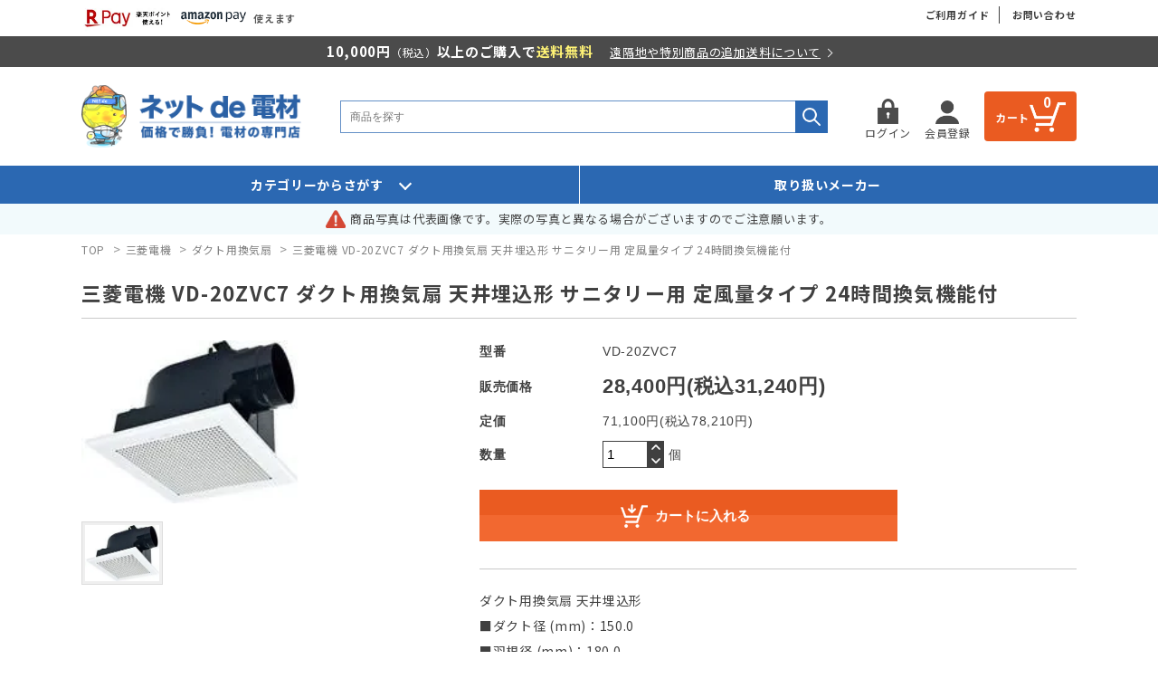

--- FILE ---
content_type: text/html; charset=EUC-JP
request_url: https://www.netdenzai.com/?pid=92973783
body_size: 11984
content:
<!DOCTYPE html PUBLIC "-//W3C//DTD XHTML 1.0 Transitional//EN" "http://www.w3.org/TR/xhtml1/DTD/xhtml1-transitional.dtd">
<html xmlns:og="http://ogp.me/ns#" xmlns:fb="http://www.facebook.com/2008/fbml" xmlns:mixi="http://mixi-platform.com/ns#" xmlns="http://www.w3.org/1999/xhtml" xml:lang="ja" lang="ja" dir="ltr">
<head>
<meta http-equiv="content-type" content="text/html; charset=euc-jp" />
<meta http-equiv="X-UA-Compatible" content="IE=edge,chrome=1" />
<title>三菱電機 VD-20ZVC7 ダクト用換気扇 天井埋込形 サニタリー用 定風量タイプ 24時間換気機能付 340m3/hの商品詳細説明ページです。ネットde電材は換気扇、電線、電線管、配線器具、工具、照明器具、制御機器、アンテナなど電材専門店ならではの豊富な品ぞろえと納得価格で、ご来店をお待ちしています。</title>
<meta name="Keywords" content="三菱電機,VD-20ZVC7,ダクト用換気扇,MITSUBISHI" />
<meta name="Description" content="三菱電機 VD-20ZVC7 ダクト用換気扇 天井埋込形 サニタリー用 定風量タイプ 24時間換気機能付 340m3/hの商品詳細説明ページです。ネットde電材は換気扇、電線、電線管、配線器具、工具、照明器具、制御機器、アンテナなど電材専門店ならではの豊富な品ぞろえと納得価格で、ご来店をお待ちしています。" />
<meta name="Author" content="" />
<meta name="Copyright" content="GMOペパボ" />
<meta http-equiv="content-style-type" content="text/css" />
<meta http-equiv="content-script-type" content="text/javascript" />
<link rel="stylesheet" href="https://img11.shop-pro.jp/PA01292/687/css/12/index.css?cmsp_timestamp=20251128112015" type="text/css" />
<link rel="stylesheet" href="https://img11.shop-pro.jp/PA01292/687/css/12/product.css?cmsp_timestamp=20251128112015" type="text/css" />

<link rel="alternate" type="application/rss+xml" title="rss" href="https://www.netdenzai.com/?mode=rss" />
<link rel="shortcut icon" href="https://img11.shop-pro.jp/PA01292/687/favicon.ico?cmsp_timestamp=20250704103040" />
<script type="text/javascript" src="//ajax.googleapis.com/ajax/libs/jquery/1.7.2/jquery.min.js" ></script>
<meta property="og:title" content="三菱電機 VD-20ZVC7 ダクト用換気扇 天井埋込形 サニタリー用 定風量タイプ 24時間換気機能付 340m3/hの商品詳細説明ページです。ネットde電材は換気扇、電線、電線管、配線器具、工具、照明器具、制御機器、アンテナなど電材専門店ならではの豊富な品ぞろえと納得価格で、ご来店をお待ちしています。" />
<meta property="og:description" content="三菱電機 VD-20ZVC7 ダクト用換気扇 天井埋込形 サニタリー用 定風量タイプ 24時間換気機能付 340m3/hの商品詳細説明ページです。ネットde電材は換気扇、電線、電線管、配線器具、工具、照明器具、制御機器、アンテナなど電材専門店ならではの豊富な品ぞろえと納得価格で、ご来店をお待ちしています。" />
<meta property="og:url" content="https://www.netdenzai.com?pid=92973783" />
<meta property="og:site_name" content="【本店】ネットde電材 - 価格で勝負！通販専門の電材屋" />
<meta property="og:image" content="https://img11.shop-pro.jp/PA01292/687/product/92973783.jpg?cmsp_timestamp=20250630112352"/>
<meta property="og:type" content="product" />
<meta property="product:price:amount" content="31240" />
<meta property="product:price:currency" content="JPY" />
<meta property="product:product_link" content="https://www.netdenzai.com?pid=92973783" />
<meta name="format-detection" content="telephone=no">
<meta name="viewport" content="width=device-width, initial-scale=1.0">

<meta property="og:type" content="article">
<meta property="og:title" content="【本店】ネットde電材 - 価格で勝負！通販専門の電材屋" />
<meta property="og:description" content="電線、電線管、配線器具、制御機器、工具、ランプ、アンテナなど電材専門店ならではの豊富な品ぞろえ。プロからＤＩＹまで最小単位1個、1mから格安販売。ネット販売の電材専門店、ネットde電材。" />
<meta property="og:url" content="https://www.netdenzai.com" />
<meta property="og:site_name" content="【本店】ネットde電材 - 価格で勝負！通販専門の電材屋" />

<meta property="og:image" content="https://file001.shop-pro.jp/PA01292/687/renewal/images/common/ogp.jpg">
<meta property="og:image:width" content="1200">
<meta property="og:image:height" content="630">
<meta name="twitter:title" content="【本店】ネットde電材 - 価格で勝負！通販専門の電材屋">
<meta name="twitter:description" content="電線、電線管、配線器具、制御機器、工具、ランプ、アンテナなど電材専門店ならではの豊富な品ぞろえ。プロからＤＩＹまで最小単位1個、1mから格安販売。ネット販売の電材専門店、ネットde電材。">
<meta name="twitter:image" content="https://file001.shop-pro.jp/PA01292/687/renewal/images/common/ogp.jpg">
<meta name="twitter:card" content="summary_large_image">

<link rel="preconnect" href="https://fonts.googleapis.com">
<link rel="preconnect" href="https://fonts.gstatic.com" crossorigin>
<link href="https://fonts.googleapis.com/css2?family=Noto+Serif+JP:wght@300;400;500;600;700;900&display=swap" rel="stylesheet">
<link href="https://fonts.googleapis.com/css2?family=Noto+Sans+JP:wght@400;500;600;700&amp;display=swap" rel="stylesheet">
<link rel="stylesheet" href="https://file001.shop-pro.jp/PA01292/687/renewal/css/style.css">

<meta name="google-site-verification" content="7yzBmstbB9XGnxt85JDWI1nr8iwy5owJvURhLWDA74A" />
<!-- Global site tag (gtag.js) - Google Analytics -->
<script async src="https://www.googletagmanager.com/gtag/js?id=UA-176049967-1"></script>
<script>
  window.dataLayer = window.dataLayer || [];
  function gtag(){dataLayer.push(arguments);}
  gtag('js', new Date());

  gtag('config', 'UA-176049967-1');
</script>
<script>
  var Colorme = {"page":"product","shop":{"account_id":"PA01292687","title":"\u3010\u672c\u5e97\u3011\u30cd\u30c3\u30c8de\u96fb\u6750 - \u4fa1\u683c\u3067\u52dd\u8ca0\uff01\u901a\u8ca9\u5c02\u9580\u306e\u96fb\u6750\u5c4b"},"basket":{"total_price":0,"items":[]},"customer":{"id":null},"inventory_control":"none","product":{"shop_uid":"PA01292687","id":92973783,"name":"\u4e09\u83f1\u96fb\u6a5f VD-20ZVC7 \u30c0\u30af\u30c8\u7528\u63db\u6c17\u6247 \u5929\u4e95\u57cb\u8fbc\u5f62 \u30b5\u30cb\u30bf\u30ea\u30fc\u7528 \u5b9a\u98a8\u91cf\u30bf\u30a4\u30d7 24\u6642\u9593\u63db\u6c17\u6a5f\u80fd\u4ed8","model_number":"VD-20ZVC7","stock_num":null,"sales_price":28400,"sales_price_including_tax":31240,"variants":[],"category":{"id_big":1867750,"id_small":2},"groups":[{"id":1272837}],"members_price":28400,"members_price_including_tax":31240}};

  (function() {
    function insertScriptTags() {
      var scriptTagDetails = [];
      var entry = document.getElementsByTagName('script')[0];

      scriptTagDetails.forEach(function(tagDetail) {
        var script = document.createElement('script');

        script.type = 'text/javascript';
        script.src = tagDetail.src;
        script.async = true;

        if( tagDetail.integrity ) {
          script.integrity = tagDetail.integrity;
          script.setAttribute('crossorigin', 'anonymous');
        }

        entry.parentNode.insertBefore(script, entry);
      })
    }

    window.addEventListener('load', insertScriptTags, false);
  })();
</script>

<script async src="https://www.googletagmanager.com/gtag/js?id=G-9ZGGLXCL29"></script>
<script>
  window.dataLayer = window.dataLayer || [];
  function gtag(){dataLayer.push(arguments);}
  gtag('js', new Date());
  
      gtag('config', 'G-9ZGGLXCL29', (function() {
      var config = {};
      if (Colorme && Colorme.customer && Colorme.customer.id != null) {
        config.user_id = Colorme.customer.id;
      }
      return config;
    })());
  
  </script><script type="text/javascript">
  document.addEventListener("DOMContentLoaded", function() {
    gtag("event", "view_item", {
      currency: "JPY",
      value: Colorme.product.sales_price_including_tax,
      items: [
        {
          item_id: Colorme.product.id,
          item_name: Colorme.product.name
        }
      ]
    });
  });
</script><script async src="https://zen.one/analytics.js"></script>
</head>
<body>
<meta name="colorme-acc-payload" content="?st=1&pt=10029&ut=92973783&at=PA01292687&v=20260122011714&re=&cn=bcd946d19d9ddc45d4f7f81138ef113a" width="1" height="1" alt="" /><script>!function(){"use strict";Array.prototype.slice.call(document.getElementsByTagName("script")).filter((function(t){return t.src&&t.src.match(new RegExp("dist/acc-track.js$"))})).forEach((function(t){return document.body.removeChild(t)})),function t(c){var r=arguments.length>1&&void 0!==arguments[1]?arguments[1]:0;if(!(r>=c.length)){var e=document.createElement("script");e.onerror=function(){return t(c,r+1)},e.src="https://"+c[r]+"/dist/acc-track.js?rev=3",document.body.appendChild(e)}}(["acclog001.shop-pro.jp","acclog002.shop-pro.jp"])}();</script><link href='https://fonts.googleapis.com/css?family=Lora:400' rel='stylesheet' type='text/css'>
<link rel="stylesheet" type="text/css" href="//cdn.jsdelivr.net/npm/slick-carousel@1.8.1/slick/slick.css" />
<script type="text/javascript" src="//cdn.jsdelivr.net/npm/slick-carousel@1.8.1/slick/slick.min.js"></script>

<script>
  $(function() {
    $(".more_btn").on("click", function() {
      $(".more_seller").toggle();
      $(".updown").toggleClass("more_up");
    });
  });

  $(function() {
    $('a[href^=#]').click(function() {
      var speed = 500;
      var href = $(this).attr("href");
      var target = $(href == "#" || href == "" ? 'html' : href);
      var position = target.offset().top;
      $("html, body").animate({
        scrollTop: position
      }, speed, "swing");
      return false;
    });
  });

  $(function() {
    var pagetop = $('#to_top');
    // ボタン非表示
    pagetop.hide();
    // 100px スクロールしたらボタン表示
    $(window).scroll(function() {
      if ($(this).scrollTop() > 100) {
        pagetop.fadeIn();
      } else {
        pagetop.fadeOut();
      }
    });
    pagetop.click(function() {
      $('body, html').animate({
        scrollTop: 0
      }, 500);
      return false;
    });
  });

  $(document).ready(function() {
    $('.logo_slider').slick({
      dots: false,
      arrows: false,
      autoplay: true,
      autoplaySpeed: 300,
      infinite: true,
      speed: 300,
      fade: true,
      draggable: false,
      pauseOnHover: false,
    });
  });
</script>
<style>
  .logo_slider {
    display: none;
  }

  .logo_slider.slick-initialized {
    display: block;
    /*slick-initializedが付与されたら表示*/
  }
</style>

<div class="top_headtext">
  <div class="boxwrap">
    <div class="top_text_flex">
      <div class="paymethod">
        <div class="paymethod_icon">
          <img style="height:30px!important" src="https://img11.shop-pro.jp/PA01292/687/etc/s_sb_20059.jpg?cmsp_timestamp=20220706121024" alt="Rakuten Pay">
        </div>
        <div class="paymethod_icon">
          <img src="https://file001.shop-pro.jp/PA01292/687/renewal/images/top/amazonpay.png" alt="Amazon Pay">
        </div>
        <!-- <div class="paymethod_icon">
          <img src="https://file001.shop-pro.jp/PA01292/687/renewal/images/top/paypay.png" alt="Paypay">
        </div> -->
        <span>使えます</span>
      </div>
      <div class="guide_btns">
        <a href="/?mode=f16" class="guideBtn">ご利用ガイド</a>
        <a href="https://netdenzai.shop-pro.jp/customer/inquiries/new" class="contactBtn">お問い合わせ</a>
      </div>
    </div>
  </div>
  <div class="delivery_text">
    <div class="boxwrap">
      <p class="blackP">
        10,000円<span class="small-text">（税込）</span>以上のご購入で<span class="yellow-text">送料無料</span>
        <a href="/?mode=f16#link2" class="inline-btn">遠隔地や特別商品の追加送料について</a>
      </p>
    </div>
  </div>
</div>

<div class="wrapper">
  
  <header id="header">
    <div class="boxwrap header_wrap">
      
      <div class="logo">
        <div class="logo_ani logo_slider">
          <a href="https://www.netdenzai.com/">
            <img src="https://file001.shop-pro.jp/PA01292/687/renewal/images/logo/atm1_25winter.png" alt="ネット電材">
          </a>
          <a href="https://www.netdenzai.com/">
            <img src="https://file001.shop-pro.jp/PA01292/687/renewal/images/logo/atm2_25winter.png" alt="ネット電材">
          </a>
          <a href="https://www.netdenzai.com/">
            <img src="https://file001.shop-pro.jp/PA01292/687/renewal/images/logo/atm3_25winter.png" alt="ネット電材">
          </a>
          <a href="https://www.netdenzai.com/">
            <img src="https://file001.shop-pro.jp/PA01292/687/renewal/images/logo/atm4_25winter.png" alt="ネット電材">
          </a>
          <a href="https://www.netdenzai.com/">
            <img src="https://file001.shop-pro.jp/PA01292/687/renewal/images/logo/atm5_25winter.png" alt="ネット電材">
          </a>
        </div>
        <h1 class="text_logo">
          <a href="https://www.netdenzai.com/" class="fade">
            <img src="https://file001.shop-pro.jp/PA01292/687/renewal/images/common/hdr_logo.png" alt="ネットde電材 価格で勝負! 電材の専門店">
          </a>
        </h1>
      </div>


      
      <div class="search">
        <form action="https://www.netdenzai.com/" method="GET" id="search">
          <input type="hidden" name="mode" value="srh" />
            <!-- <select name="cid" style="width: 115px;">
            <option value="">全ての商品から</option>
                        <option value="2592788,0">伊藤電気</option>
                        <option value="2680091,0">伸興電線</option>
                        <option value="2728526,0">日晴金属</option>
                        <option value="2862444,0">ツノダ</option>
                        <option value="2869760,0">マサル工業</option>
                        <option value="2869763,0">トーマス＆ベッツ</option>
                        <option value="2869765,0">テンパール工業</option>
                        <option value="2929436,0">岩崎電気</option>
                        <option value="2959806,0">クール商品</option>
                        <option value="2273621,0">セール品</option>
                        <option value="2308385,0">その他</option>
                        <option value="1867382,0">ＤＸアンテナ</option>
                        <option value="1867720,0">F&M</option>
                        <option value="1867716,0">HMS</option>
                        <option value="2416342,0">JAPPY</option>
                        <option value="1867676,0">KHD</option>
                        <option value="1867740,0">K.I.ドリル</option>
                        <option value="1867726,0">SHOEI</option>
                        <option value="2250333,0">TOA</option>
                        <option value="1867722,0">TONE</option>
                        <option value="1919007,0">アメリカン電機</option>
                        <option value="1867737,0">アルス</option>
                        <option value="1867717,0">泉精器</option>
                        <option value="2015099,0">因幡電工</option>
                        <option value="1867706,0">エヌティー</option>
                        <option value="1979552,0">遠藤照明</option>
                        <option value="2003525,0">オーケー器材</option>
                        <option value="2179712,0">大崎電気工業</option>
                        <option value="1867700,0">大見工業</option>
                        <option value="1919009,0">オーム電機</option>
                        <option value="1867752,0">オムロン</option>
                        <option value="1867753,0">春日電機</option>
                        <option value="1867698,0">カワイ電線</option>
                        <option value="1919010,0">カワグチ</option>
                        <option value="1912020,0">共立電気計器</option>
                        <option value="1867702,0">クライン</option>
                        <option value="1867719,0">コーシン</option>
                        <option value="1867703,0">コヅチ</option>
                        <option value="1867730,0">三京ダイヤモンド</option>
                        <option value="1844239,0">三桂製作所</option>
                        <option value="1867725,0">サンコーテクノ</option>
                        <option value="2266523,0">サン電子</option>
                        <option value="1867715,0">ジェフコム</option>
                        <option value="1867697,0">四国電線</option>
                        <option value="1867735,0">新亀製作所</option>
                        <option value="1912027,0">神保電器</option>
                        <option value="1867736,0">スターエム</option>
                        <option value="2130359,0">スリーエム</option>
                        <option value="1913702,0">セキスイ</option>
                        <option value="1844238,0">外山電気</option>
                        <option value="1975368,0">大光電機</option>
                        <option value="1867709,0">タジマ</option>
                        <option value="1918943,0">電気化学工業</option>
                        <option value="1867589,0">東芝ライテック</option>
                        <option value="1912029,0">戸上電機</option>
                        <option value="1867710,0">トップ工業</option>
                        <option value="1867699,0">ニコテック</option>
                        <option value="2534761,0">日動電工</option>
                        <option value="1867738,0">日動工業</option>
                        <option value="1867371,0">ニチフ</option>
                        <option value="2199776,0">日東工業</option>
                        <option value="1918944,0">日東電工</option>
                        <option value="1875087,0">ネグロス</option>
                        <option value="1867739,0">長谷川電機工業</option>
                        <option value="1844231,0">パナソニック</option>
                        <option value="1867359,0">フジクラ・住電HST</option>
                        <option value="1867689,0">富士電線工業</option>
                        <option value="1867696,0">冨士電線</option>
                        <option value="1844240,0">古河電工</option>
                        <option value="1867705,0">ベッセル</option>
                        <option value="1918942,0">ヘラマンタイトン</option>
                        <option value="1867727,0">ペンギンエース</option>
                        <option value="1867356,0">ボッシュ</option>
                        <option value="1867713,0">マーベル</option>
                        <option value="1867741,0">マキタ</option>
                        <option value="1867750,0">三菱電機</option>
                        <option value="2013426,0">三ッ星</option>
                        <option value="1844236,0">未来工業</option>
                        <option value="1867701,0">室本鉄工</option>
                        <option value="1868198,0">モリイ</option>
                        <option value="1867685,0">矢崎</option>
                        <option value="1889263,0">八州電工</option>
                        <option value="1867729,0">レヂトン</option>
                        <option value="1867714,0">ロブテックス</option>
                        <option value="1867718,0">若井産業</option>
                        <option value="2221106,0">関西通信電線</option>
                        <option value="2286096,0">オーデリック</option>
                      </select> -->
            <input type="text" name="keyword" placeholder="商品を探す">
            <input type="submit" value="検索" />
        </form>
      </div>
      

      <div class="header_link">
        <ul>
                                    <li class="member_login_btn first-btn">
                <a href="https://www.netdenzai.com/?mode=login&shop_back_url=https%3A%2F%2Fwww.netdenzai.com%2F">
                  <img src="https://file001.shop-pro.jp/PA01292/687/renewal/images/top/login_icon.png" alt="ログイン">
                  <span>ログイン</span>
                </a>
              </li>
                              <li class="member_regist_btn second-btn">
                  <a href="https://www.netdenzai.com/customer/signup/new">
                    <img src="https://file001.shop-pro.jp/PA01292/687/renewal/images/top/member.png" alt="会員登録">
                    <span>会員登録</span>
                  </a>
                </li>
                                                        

                        <li class="view_cart">
                          <a href="https://www.netdenzai.com/cart/proxy/basket?shop_id=PA01292687&shop_domain=netdenzai.com">
                            <span class="cart-text">カート</span>
                            <img class="pc" src="https://file001.shop-pro.jp/PA01292/687/renewal/images/top/wh-cart.png" alt="カート">
                            <img class="sp" src="https://file001.shop-pro.jp/PA01292/687/renewal/images/top/sp/sp_cart.png" alt="カート">
                            <span class="count">
                              0
                            </span>
                          </a>
                        </li>

                        <div class="sp sp_menu_wrap">
                          <input type="checkbox" id="nav-input">
                          <label for="nav-input" id="nav-open" class="menu-trigger">
                            <span></span>
                            <span></span>
                            <span></span>
                          </label>
                          <label class="nav-unshown" id="nav-close" for="nav-input"></label>

                          <div id="nav-content">
                            <div class="navBtn-wrap">
                                                                                                                                    <a href="https://www.netdenzai.com/customer/signup/new" class="sp_navBtn">
                                      <img src="https://file001.shop-pro.jp/PA01292/687/renewal/images/top/sp/wh-member.png" alt="会員登録" loading="lazy">
                                      <span>会員登録</span>
                                    </a>
                                                                          <a href="https://www.netdenzai.com/?mode=login&shop_back_url=https%3A%2F%2Fwww.netdenzai.com%2F" class="sp_navBtn">
                                        <img src="https://file001.shop-pro.jp/PA01292/687/renewal/images/top/sp/wh-login.png" alt="ログイン" loading="lazy">
                                        <span>ログイン</span>
                                      </a>
                                                                                                            </div>

                            <div class="nav-list">
                              <ul>
                                <li><a href="/?mode=f16">ご利用ガイド</a></li>
                                <li><a href="/?mode=f17">ネットde 電材について</a></li>
                                
                                <li><a href="https://www.netdenzai.com/?mode=privacy">プライバシーポリシー</a></li>
                              </ul>
                              <div class="contactBtns">
                                <a href="mailto:shop@netdenzai.com" class="mailBtn">
                                  <img src="https://file001.shop-pro.jp/PA01292/687/renewal/images/top/sp/sp_mail.png" alt="" loading="lazy">
                                  <span>メールでの<br>
                                    お問い合わせ</span>
                                </a>
                                <a href="tel:0353437855" class="phoneBtn">
                                  <img src="https://file001.shop-pro.jp/PA01292/687/renewal/images/top/sp/sp_contact.png" alt="" loading="lazy">
                                  <span>電話での<br>
                                    お問い合わせ</span>
                                </a>
                              </div>
                              <a href="" class="lineBtn" style="display: none;">
                                
                                <img src="https://file001.shop-pro.jp/PA01292/687/renewal/images/common/line-icon.png" alt="LINE" loading="lazy">
                                <span>ネットde電材公式SNS</span>
                              </a>
                              <div class="sp_logo">
                                <div class="ft-logo-wrap">
                                  <img src="https://file001.shop-pro.jp/PA01292/687/renewal/images/common/ft_logo_25spring.png" alt="ネットde電材" loading="lazy">
                                </div>
                                
                              </div>
                              <p class="sp_copyright">Copyright 電材eショップ株式会社</p>
                            </div>
                          </div>
                        </div>
        </ul>
      </div>

      <!--  -->

      
                

    </div>
  </header>
  <nav class="header-nav">
    <div class="boxwrap nav-flex">
      <div class="searchbycate">
        <div class="searchBtn">
          カテゴリーからさがす
        </div>
        <div class="groupList">
          
          <ul>
                          <li>
                <a id="1018710" href="https://www.netdenzai.com/?mode=grp&gid=1018710">
                  電線
                </a>
              </li>
                            <li>
                <a id="956708" href="https://www.netdenzai.com/?mode=grp&gid=956708">
                  電線管・付属品
                </a>
              </li>
                            <li>
                <a id="1018711" href="https://www.netdenzai.com/?mode=grp&gid=1018711">
                  配線器具
                </a>
              </li>
                            <li>
                <a id="1018713" href="https://www.netdenzai.com/?mode=grp&gid=1018713">
                  制御機器
                </a>
              </li>
                            <li>
                <a id="1018714" href="https://www.netdenzai.com/?mode=grp&gid=1018714">
                  工具
                </a>
              </li>
                            <li>
                <a id="1018716" href="https://www.netdenzai.com/?mode=grp&gid=1018716">
                  雑材・消耗品
                </a>
              </li>
                            <li>
                <a id="1018717" href="https://www.netdenzai.com/?mode=grp&gid=1018717">
                  照明器具
                </a>
              </li>
                            <li>
                <a id="1018720" href="https://www.netdenzai.com/?mode=grp&gid=1018720">
                  テレビアンテナ・付属品
                </a>
              </li>
                            <li>
                <a id="1245554" href="https://www.netdenzai.com/?mode=grp&gid=1245554">
                  空調・換気
                </a>
              </li>
                            <li>
                <a id="1362154" href="https://www.netdenzai.com/?mode=grp&gid=1362154">
                  分電盤・ボックス
                </a>
              </li>
                            <li>
                <a id="2528012" href="https://www.netdenzai.com/?mode=grp&gid=2528012">
                  JAPPY
                </a>
              </li>
                            <li>
                <a id="3100142" href="https://www.netdenzai.com/?mode=grp&gid=3100142">
                  クール商品
                </a>
              </li>
                        </ul>
        </div>
      </div>
      <a href="/?mode=f3" class="list-makers">取り扱いメーカー</a>
    </div>
  </nav>

  <div class="top_info">
    <div class="top_news_icon" style="margin-right:5px;">
			<img src="https://file001.shop-pro.jp/PA01292/687/renewal/images/top/warning_icon.png" alt="warning">
      
    </div>
    <p class="top_news_text">
      
              <span class="top_new">
                                      商品写真は代表画像です。実際の写真と異なる場合がございますのでご注意願います。
                                              </span>
            </p>
  </div>
  

  
  <div id="main">
    
            

<div class="productPage">
  <div class="productPage_wrap boxwrap">
      
    <div class="footstamp">
      
      <a href="https://www.netdenzai.com/">TOP</a>
              <span>&gt;</span><a href='?mode=cate&cbid=1867750&csid=0'>三菱電機</a>        <span>&gt;</span><a href='?mode=cate&cbid=1867750&csid=2'>ダクト用換気扇</a>        <span>&gt;</span><a href='?pid=92973783'>三菱電機 VD-20ZVC7 ダクト用換気扇 天井埋込形 サニタリー用 定風量タイプ 24時間換気機能付</a>        
      
      <!-- <p>
        <a href="https://www.netdenzai.com/">TOP</a>
        <span>&gt;</span><a href='?mode=cate&cbid=1867750&csid=0'>三菱電機</a>        <span>&gt;</span><a href='?mode=cate&cbid=1867750&csid=2'>ダクト用換気扇</a>      </p> -->
      
      <!--       <p>
        <a href="https://www.netdenzai.com/">TOP</a>
                <span>&gt;</span>
        <a href="https://www.netdenzai.com/?mode=grp&gid=1245554">空調・換気</a>
                <span>&gt;</span>
        <a href="https://www.netdenzai.com/?mode=grp&gid=1272837">ダクト用換気扇</a>
              </p>
       -->
      
    </div>
  
    <form class="clearfix product_form" name="product_form" method="post" action="https://www.netdenzai.com/cart/proxy/basket/items/add">
      <div class="product_detail_area">
        <h1 class="product_name">三菱電機 VD-20ZVC7 ダクト用換気扇 天井埋込形 サニタリー用 定風量タイプ 24時間換気機能付</h1>
        <div class="product_detail_flex">
          <div class="product_images">
            <script type="text/javascript" src="https://img.shop-pro.jp/js/cloud-zoom.1.0.2.js"></script>
    
            <div class="zoom-section">
              <div class="zoom-small-image">
                <div id="wrap">
                  
                                      <a href="https://img11.shop-pro.jp/PA01292/687/product/92973783.jpg?cmsp_timestamp=20250630112352" class="cloud-zoom" id="zoom1" rel="position: &#39;inside&#39; , showTitle: true, adjustX:-4, adjustY:-4" style="position: relative; display: block; " title="">
                      <img src="https://img11.shop-pro.jp/PA01292/687/product/92973783.jpg?cmsp_timestamp=20250630112352" style="display: block;" />
                    </a>
                                    
                  <input type="hidden" name="user_hash" value="ed56c2bc3a0f951c7bab5856dd11fa0d"><input type="hidden" name="members_hash" value="ed56c2bc3a0f951c7bab5856dd11fa0d"><input type="hidden" name="shop_id" value="PA01292687"><input type="hidden" name="product_id" value="92973783"><input type="hidden" name="members_id" value=""><input type="hidden" name="back_url" value="https://www.netdenzai.com/?pid=92973783"><input type="hidden" name="reference_token" value="71800002a6e44019a821a6ea6fbc5c21"><input type="hidden" name="shop_domain" value="netdenzai.com">
                </div>
              </div>
            </div>
    
            <div class="zoom-desc clearfix">
                            <a href="https://img11.shop-pro.jp/PA01292/687/product/92973783.jpg?cmsp_timestamp=20250630112352" class="cloud-zoom-gallery" title="" rel="useZoom: &#39;zoom1&#39;, smallImage: &#39; https://img11.shop-pro.jp/PA01292/687/product/92973783.jpg?cmsp_timestamp=20250630112352&#39; ">
                <img class="zoom-tiny-image" src="https://img11.shop-pro.jp/PA01292/687/product/92973783.jpg?cmsp_timestamp=20250630112352" />
              </a>
                
                          </div>
          </div>

          <div class="right_box">
            <div class="product_detail_content">
              
                              
              <table class="add_cart_table">
                
                                <tr>
                  <th>型番</th>
                  <td>VD-20ZVC7</td>
                </tr>
                    
                    
                                <tr>
                  <th>販売価格</th>
                  <td>
                                        
                      <strong class="price">28,400円(税込31,240円)</strong><br />
                                    </td>
                </tr>
                
                                <tr>
                  <th>定価</th>
                  <td>71,100円(税込78,210円)</td>
                </tr>
                    
                
                    
                
                                                    <tr>
                    <th>数量</th>
                    <td>
                      <table border="0" cellpadding="0" cellspacing="0">
                        <tr>
                          <td class="pur_block" style="padding: 0px; border:none;">
                            <input type="text" name="product_num" value="1" />
                          </td>
                          <td class="pur_block" style="padding: 0px; border:none;">
                            <div class="changeNumber">
                              <a href="javascript:f_change_num2(document.product_form.product_num,'1',1,null);" class="change-btn"><img src="https://file001.shop-pro.jp/PA01292/687/renewal/images/common/wh_up_arrow.png" alt="^"></a>
                              <a href="javascript:f_change_num2(document.product_form.product_num,'0',1,null);" class="change-btn"><img src="https://file001.shop-pro.jp/PA01292/687/renewal/images/common/wh_down_arrow.png" alt="v"></a>
                            </div>
                          </td>
                          <td class="pur_block" style="border:none;">
                            <p>個</p>
                          </td>
                        </tr>
                      </table>
                    </td>
                  </tr>
                                      
                
                                
                                    
                       
              </table>
    
                                          
            </div>

            
                        
                                    

            
            <div class="add_to_cart">
              
              
              
              <div class="disable_cartin button_area">
                <!-- <div class="cart-img">
                  <img src="https://file001.shop-pro.jp/PA01292/687/renewal/images/common/wh-cart2.png" alt="">
                </div> -->
                <input type="submit" value="カートに入れる" class="btn btn-primary btn-large" />
              </div>

                                      
                    
              <!-- <p id="sk_link_other">
                <a href="https://www.netdenzai.com/?mode=sk">特定商取引法に基づく表記 (返品など)</a>
              </p> -->
          
            </div>
            

            <div class="product_description">
              ダクト用換気扇 天井埋込形<br />
■ダクト径 (mm)：150.0<br />
■羽根径 (mm)：180.0<br />
■外形寸法(高さ×幅×奥行) (mm)：258×465×390<br />
■製品質量 (kg)：3.2<br />
■電圧 (V)：100V<br />
■電源 (φ)：単相<br />
■入数：1
            </div>
          </div>
          

        </div>
        
      
      </div>
      
    </form>
    <span style="clear:both;"></span>

    <div class="mail_bnr">
        <a href="https://netdenzai.shop-pro.jp/customer/newsletter/subscriptions/new">
            <img class="pc" src="https://file001.shop-pro.jp/PA01292/687/renewal/images/common/mailbnr.jpg" alt="メルマガ会員限定 お得なクーポンを配信中！" loading="lazy">
            <img class="sp" src="https://file001.shop-pro.jp/PA01292/687/renewal/images/common/sp/mailbnr.jpg" alt="メルマガ会員限定 お得なクーポンを配信中！" loading="lazy">
        </a>
    </div>

    <div class="warning_bnr">
      <img class="pc" src="https://file001.shop-pro.jp/PA01292/687/renewal/images/common/warning-bnr.jpg" alt="お届け予定日は目安です。確実な発送をお約束するものではありません。" loading="lazy">
      <a href="tel:0353437855">
        <img class="sp" src="https://file001.shop-pro.jp/PA01292/687/renewal/images/common/sp/warning-bnr.jpg" alt="お届け予定日は目安です。確実な発送をお約束するものではありません。" loading="lazy">
      </a>
    </div>
    <div class="prd_bnr">
      <img class="pc" src="https://file001.shop-pro.jp/PA01292/687/renewal/images/common/prd-bnr.jpg" alt="お探しの商品は見つかりましたか?" loading="lazy">
      <a href="tel:0353437855">
        <img class="sp" src="https://file001.shop-pro.jp/PA01292/687/renewal/images/common/sp/prd-bnr.jpg" alt="お探しの商品は見つかりましたか?" loading="lazy">
      </a>
    </div>
  </div>

    
  <div class="categoryList">
    <div class="boxwrap">
      <h2 class="title_hasline">カテゴリ一覧</h2>
      <ul class="categoryList_ul">
              <li class="category_li">
          <a id="1018710" href="https://www.netdenzai.com/?mode=grp&gid=1018710">
            <div class="category_icon">
              <img src="https://img11.shop-pro.jp/PA01292/687/category/g_1018710.png?cmsp_timestamp=20220315111715" alt="電線">
            </div>
            <p class="category_name">電線</p>
          </a>
        </li>
              <li class="category_li">
          <a id="956708" href="https://www.netdenzai.com/?mode=grp&gid=956708">
            <div class="category_icon">
              <img src="https://img11.shop-pro.jp/PA01292/687/category/g_956708.png?cmsp_timestamp=20220315111738" alt="電線管・付属品">
            </div>
            <p class="category_name">電線管・付属品</p>
          </a>
        </li>
              <li class="category_li">
          <a id="1018711" href="https://www.netdenzai.com/?mode=grp&gid=1018711">
            <div class="category_icon">
              <img src="https://img11.shop-pro.jp/PA01292/687/category/g_1018711.png?cmsp_timestamp=20220315111822" alt="配線器具">
            </div>
            <p class="category_name">配線器具</p>
          </a>
        </li>
              <li class="category_li">
          <a id="1018713" href="https://www.netdenzai.com/?mode=grp&gid=1018713">
            <div class="category_icon">
              <img src="https://img11.shop-pro.jp/PA01292/687/category/g_1018713.png?cmsp_timestamp=20220315111908" alt="制御機器">
            </div>
            <p class="category_name">制御機器</p>
          </a>
        </li>
              <li class="category_li">
          <a id="1018714" href="https://www.netdenzai.com/?mode=grp&gid=1018714">
            <div class="category_icon">
              <img src="https://img11.shop-pro.jp/PA01292/687/category/g_1018714.png?cmsp_timestamp=20220315112013" alt="工具">
            </div>
            <p class="category_name">工具</p>
          </a>
        </li>
              <li class="category_li">
          <a id="1018716" href="https://www.netdenzai.com/?mode=grp&gid=1018716">
            <div class="category_icon">
              <img src="https://img11.shop-pro.jp/PA01292/687/category/g_1018716.png?cmsp_timestamp=20220315112039" alt="雑材・消耗品">
            </div>
            <p class="category_name">雑材・消耗品</p>
          </a>
        </li>
              <li class="category_li">
          <a id="1018717" href="https://www.netdenzai.com/?mode=grp&gid=1018717">
            <div class="category_icon">
              <img src="https://img11.shop-pro.jp/PA01292/687/category/g_1018717.png?cmsp_timestamp=20220315112109" alt="照明器具">
            </div>
            <p class="category_name">照明器具</p>
          </a>
        </li>
              <li class="category_li">
          <a id="1018720" href="https://www.netdenzai.com/?mode=grp&gid=1018720">
            <div class="category_icon">
              <img src="https://img11.shop-pro.jp/PA01292/687/category/g_1018720.png?cmsp_timestamp=20220315112138" alt="テレビアンテナ・付属品">
            </div>
            <p class="category_name">テレビアンテナ・付属品</p>
          </a>
        </li>
              <li class="category_li">
          <a id="1245554" href="https://www.netdenzai.com/?mode=grp&gid=1245554">
            <div class="category_icon">
              <img src="https://img11.shop-pro.jp/PA01292/687/category/g_1245554.png?cmsp_timestamp=20220315112212" alt="空調・換気">
            </div>
            <p class="category_name">空調・換気</p>
          </a>
        </li>
              <li class="category_li">
          <a id="1362154" href="https://www.netdenzai.com/?mode=grp&gid=1362154">
            <div class="category_icon">
              <img src="https://img11.shop-pro.jp/PA01292/687/category/g_1362154.png?cmsp_timestamp=20220315112251" alt="分電盤・ボックス">
            </div>
            <p class="category_name">分電盤・ボックス</p>
          </a>
        </li>
              <li class="category_li">
          <a id="2528012" href="https://www.netdenzai.com/?mode=grp&gid=2528012">
            <div class="category_icon">
              <img src="https://img11.shop-pro.jp/PA01292/687/category/g_2528012.png?cmsp_timestamp=20220315112318" alt="JAPPY">
            </div>
            <p class="category_name">JAPPY</p>
          </a>
        </li>
              <li class="category_li">
          <a id="3100142" href="https://www.netdenzai.com/?mode=grp&gid=3100142">
            <div class="category_icon">
              <img src="" alt="クール商品">
            </div>
            <p class="category_name">クール商品</p>
          </a>
        </li>
            </ul>
    </div>
  </div>

  
    

  <script type="text/javascript" src="https://img.shop-pro.jp/js/jquery.easing.1.3.js"></script>

  

</div>                      
  </div>
  

  
  <!-- <div class="boxwrap">
    <div class="bottom_bnr">
      <img class="pc" src="https://file001.shop-pro.jp/PA01292/687/renewal/images/top/mail_maga_bnr.jpg" alt="ネットde電材のメルマガ">
      <img class="sp" src="https://file001.shop-pro.jp/PA01292/687/renewal/images/top/sp/mail_maga_bnr.jpg" alt="ネットde電材のメルマガ">
      <a href="" class="mailmaga_btn">
        <img src="https://file001.shop-pro.jp/PA01292/687/renewal/images/top/mail_maga_btn.gif" alt="期読はこちら　　　＞">
      </a>
    </div>
  </div>

  <div class="line-bnr">
    <div class="line-bnr-wrap boxwrap">
      <h3>ネットde電材公式SNS</h3>
      <p>公式SNSでさまざまなお得な情報や商品の検討に役立つコンテンツを配信しています。</p>
      <a href="" class="gotoLine">
        <img src="https://file001.shop-pro.jp/PA01292/687/renewal/images/top//LINE_btn.gif" alt="ネットde電材公式SNS">
      </a>
    </div>
  </div> -->
  <br><br>

  <div class="ft_guide_area">
    <div class="boxwrap">
      <h2 class="title_hasline ft_guide_ttl">ご利用ガイド</h2>
      
      <div class="ft_guide_content">
        <div class="guideBox">
          <a href="/?mode=f16#link1">会員登録について</a>
          <p class="guideText">
            無料会員登録をしていただくと以下のお得な特典があります。
          </p>
        </div>

        <div class="guideBox">
          <a href="/?mode=f16#link4">お届けについて</a>
          <p class="guideText">
            お届け日の目安・発送
          </p>
        </div>

        <div class="guideBox">
          <a href="/?mode=f16#link2">送料について</a>
          <p class="guideText">
            10,000円（税込）以上のお買い上げで送料無料となります。
          </p>
        </div>

        <div class="guideBox">
          <a href="/?mode=f16#link5">返品について</a>
          <p class="guideText">
            商品の破損、滅失・お客様都合による返品について
          </p>
        </div>

        <div class="guideBox">
          <a href="/?mode=f16#link3">お支払い方法について</a>
          <p class="guideText">
            お支払いは以下からお選べます。
          </p>
          <div class="paymethod">
            <div class="credit-card">
              <img src="https://file001.shop-pro.jp/PA01292/687/renewal/images/top/paycard.jpg" alt="お支払い方法">
            </div>
            <div class="paymethod_icon">
              <img style="height:30px!important" src="https://img11.shop-pro.jp/PA01292/687/etc/s_sb_20059.jpg?cmsp_timestamp=20220706121024" alt="Rakuten Pay">
            </div>
            <div class="paymethod_icon">
              <img src="https://file001.shop-pro.jp/PA01292/687/renewal/images/top/amazonpay.png" alt="Amazon Pay">
            </div>
            <!-- <div class="paymethod_icon">
              <img src="https://file001.shop-pro.jp/PA01292/687/renewal/images/top/paypay.png" alt="Paypay">
            </div> -->
          </div>
        </div>

        <div class="guideBox">
          <a href="/?mode=f16#link6">お見積りについて</a>
          <p class="guideText">
            大量のまとめ買いについては、掲載価格よりさらにお値引できる場合がございますのでお問合せください。<br>
            サイトに掲載していない商品についてもお見積りいたします。
          </p>
        </div>

        <div class="guideBox">
          <a href="/?mode=f16#nyukin">入金確認</a>
          <p class="guideText">
            クレジットカード、代金引換、全額ポイント利用の場合は1営業日以内に商品確保、出荷手続きに入ります。
          </p>
        </div>

      </div>
    </div>
  </div>

  
  <a href="#header" id="to_top"><span>BACK TO PAGE TOP</span></a>
  

  <footer id="footer">
    <div class="boxwrap footerArea">
      <div class="footer-logo">
        <div class="ft-logo-wrap">
          <img src="https://file001.shop-pro.jp/PA01292/687/renewal/images/common/ft_logo_25winter.png" alt="ネットde電材">
        </div>
        
      </div>
      <div class="address-box">
        <p>
          <span class="bold-text">Address .</span><br>
          〒1650026　東京都中野区新井5-7-4<br><br>
          <span class="bold-text">Telephone .</span><br>
          03-5343-7855<br><br>
          <span class="bold-text">Contact .</span><br>
          shop[at]netdenzai.com
          <br>
          <small>※[at]を＠に置き換えてください。</small>
        </p>
      </div>
      <div class="ft-nav-box">
        <p class="ft-nav-ttl">カテゴリーからさがす</p>
        
        <ul class="ft-nav-list">
                      <li>
              - <a id="1018710" href="https://www.netdenzai.com/?mode=grp&gid=1018710">
                電線
              </a>
            </li>
                        <li>
              - <a id="956708" href="https://www.netdenzai.com/?mode=grp&gid=956708">
                電線管・付属品
              </a>
            </li>
                        <li>
              - <a id="1018711" href="https://www.netdenzai.com/?mode=grp&gid=1018711">
                配線器具
              </a>
            </li>
                        <li>
              - <a id="1018713" href="https://www.netdenzai.com/?mode=grp&gid=1018713">
                制御機器
              </a>
            </li>
                        <li>
              - <a id="1018714" href="https://www.netdenzai.com/?mode=grp&gid=1018714">
                工具
              </a>
            </li>
                        <li>
              - <a id="1018716" href="https://www.netdenzai.com/?mode=grp&gid=1018716">
                雑材・消耗品
              </a>
            </li>
                        <li>
              - <a id="1018717" href="https://www.netdenzai.com/?mode=grp&gid=1018717">
                照明器具
              </a>
            </li>
                        <li>
              - <a id="1018720" href="https://www.netdenzai.com/?mode=grp&gid=1018720">
                テレビアンテナ・付属品
              </a>
            </li>
                        <li>
              - <a id="1245554" href="https://www.netdenzai.com/?mode=grp&gid=1245554">
                空調・換気
              </a>
            </li>
                        <li>
              - <a id="1362154" href="https://www.netdenzai.com/?mode=grp&gid=1362154">
                分電盤・ボックス
              </a>
            </li>
                        <li>
              - <a id="2528012" href="https://www.netdenzai.com/?mode=grp&gid=2528012">
                JAPPY
              </a>
            </li>
                        <li>
              - <a id="3100142" href="https://www.netdenzai.com/?mode=grp&gid=3100142">
                クール商品
              </a>
            </li>
                    </ul>
        <a href="/?mode=f3" class="ft-nav-ttl">取り抜いメーカー</a>
      </div>
    </div>

    

    <ul class="footer_menu">
      <li><a href="/?mode=f17#link2">会社概要</a></li>
      <li><a href="https://www.netdenzai.com/?mode=privacy">プライバシーポリシー</a></li>
      <li><a href="https://www.netdenzai.com/?mode=sk">特定商取引法</a></li>
      <li><a href="/?mode=f16">ご利用ガイド</a></li>
      <li><a href="https://netdenzai.shop-pro.jp/customer/inquiries/new">お問い合わせ</a></li>
    </ul>
    
    <p class="copyright">
      Copyright 電材eショップ株式会社
    </p>
    
  </footer>
  
</div>

<div class="menuBack"></div>

<script>
  $(function() {
    //hovermenu
    // $('.groupList').hide();
    var switchPointsp = 1112;
    if (switchPointsp >= window.innerWidth) {
      $('.searchBtn').click(function() {
        if ($(this).next('.groupList').css('display') == 'none') {
          $(this).addClass('active');
          $('.menuBack').addClass('active');

        } else if ($(this).next('.groupList').css('display') == 'block') {
          $(this).removeClass('active');
          $('.menuBack').removeClass('active');
        }
        $(this).next('.groupList').slideToggle();
        return false;
      });

      $('.menuBack').click(function() {
        if ($('.searchBtn').hasClass('active') == true) {
          $('.groupList').hide();
          $('.searchBtn').removeClass('active');
          $(this).removeClass('active');
        }
      });

    } else {
      $('.searchbycate').hover(function() {
          $(this).children('.groupList').css('display', 'block');
          $('.searchBtn').addClass('active');
        },
        function() {
          $('.searchBtn').removeClass('active');
          $(this).children('.groupList').css('display', 'none');
        });
    }
  });
</script><script type="text/javascript" src="https://www.netdenzai.com/js/cart.js" ></script>
<script type="text/javascript" src="https://www.netdenzai.com/js/async_cart_in.js" ></script>
<script type="text/javascript" src="https://www.netdenzai.com/js/product_stock.js" ></script>
<script type="text/javascript" src="https://www.netdenzai.com/js/js.cookie.js" ></script>
<script type="text/javascript" src="https://www.netdenzai.com/js/favorite_button.js" ></script>
</body></html>

--- FILE ---
content_type: text/css
request_url: https://img11.shop-pro.jp/PA01292/687/css/12/product.css?cmsp_timestamp=20251128112015
body_size: 198
content:
.top_info .top_news_icon img, #nav-content .sp_logo img, .indexPage .top_bnr img, .prd_bnr img, .warning_bnr img, .bottom_bnr img, .line-bnr .line-bnr-wrap .gotoLine img, #footer .footer-logo img, .mail_bnr img{
  width: 100%;
  height: auto;
}

.warning_bnr {
  margin: 0 0 30px;
}

.mail_bnr {
    margin: 0 0 80px;
    padding-top: 30px;
}

--- FILE ---
content_type: text/css
request_url: https://file001.shop-pro.jp/PA01292/687/renewal/css/style.css
body_size: 7471
content:
/* setting.scss start*/
body {
  font-family: "Noto Sans JP", sans-serif;
  color: #404040;
  width: 100%;
  font-size: 14px;
  letter-spacing: 0.05em;
  min-width: 1200px;
  background: #fff;
  font-weight: 400;
  line-height: 1.6;
  padding: 0;
  margin: 0;
}

@media screen and (max-width: 1112px) {
  body {
    min-width: 100%;
  }
}

@media screen and (max-width: 320px) {
  body {
    font-size: 3.7vw;
  }
}

.boxwrap {
  width: 1100px;
  margin: 0 auto;
}

@media screen and (max-width: 1112px) {
  .boxwrap {
    width: 92%;
  }
}

a {
  color: #404040;
  text-decoration: none;
}

a:hover, a:link, a:visited, a:active, a:focus {
  color: #404040;
  text-decoration: none;
}

img {
  vertical-align: top;
}

.top_info .top_news_icon img, #nav-content .sp_logo img, .indexPage .top_bnr img, .prd_bnr img, .warning_bnr img, .bottom_bnr img, .line-bnr .line-bnr-wrap .gotoLine img, #footer .footer-logo img {
  width: 100%;
  height: auto;
}

ul {
  padding: 0;
  margin: 0;
}

li {
  list-style: none;
}

input, button, textarea, select {
  margin: 0;
  padding: 0;
  background: none;
  border: none;
  border-radius: 0;
  outline: none;
  -webkit-appearance: none;
     -moz-appearance: none;
          appearance: none;
}

.fade, .delivery_text .inline-btn, #header .header_link ul li a, .commonFormat .item_box a, .bottom_bnr .mailmaga_btn, .line-bnr .line-bnr-wrap .gotoLine, .product_items_list .item_image a, .product_items_list .item_detail, .product_detail_area .button_area:hover, .guidePage .orangeBtn, .companyPage .category_list ul li a {
  -webkit-transition: 0.2s ease-in-out;
  transition: 0.2s ease-in-out;
}

.fade:hover, .delivery_text .inline-btn:hover, #header .header_link ul li a:hover, .commonFormat .item_box a:hover, .bottom_bnr .mailmaga_btn:hover, .line-bnr .line-bnr-wrap .gotoLine:hover, .product_items_list .item_image a:hover, .product_items_list .item_detail:hover, .product_detail_area .button_area:hover, .guidePage .orangeBtn:hover, .companyPage .category_list ul li a:hover {
  opacity: 0.7;
  filter: alpha(opacity=70);
}

.pc {
  display: block !important;
}

@media screen and (max-width: 690px) {
  .pc {
    display: none !important;
  }
}

.sp {
  display: none !important;
}

@media screen and (max-width: 690px) {
  .sp {
    display: block !important;
  }
}

.pc_ipad {
  display: block !important;
}

@media screen and (max-width: 960px) {
  .pc_ipad {
    display: none !important;
  }
}

.sp_ipad {
  display: none !important;
}

@media screen and (max-width: 960px) {
  .sp_ipad {
    display: block !important;
  }
}

.pc_inline {
  display: inline-block !important;
}

@media screen and (max-width: 690px) {
  .pc_inline {
    display: none !important;
  }
}

.sp_inline {
  display: none !important;
}

@media screen and (max-width: 690px) {
  .sp_inline {
    display: inline-block !important;
  }
}

.clearfix:after {
  content: " ";
  display: block;
  clear: both;
}

/* setting.scss end*/
.breadcrumb {
  margin: 10px 0 20px;
}

.breadcrumb li {
  display: inline;
  color: #808080;
  font-size: 12px;
}

.breadcrumb li a {
  color: #808080;
}

.breadcrumb li:not(:last-child)::after {
  content: ">";
  margin: 0 12px;
  color: #808080;
  font-size: 12px;
}

.footstamp {
  border: none;
  padding: 5px 0;
}

.footstamp a {
  color: #808080;
  font-size: 12px;
}

.top_headtext .top_text_flex {
  display: -webkit-box;
  display: -webkit-flex;
  display: -ms-flexbox;
  display: flex;
  -webkit-box-pack: justify;
  -webkit-justify-content: space-between;
      -ms-flex-pack: justify;
          justify-content: space-between;
  padding: 5px 0;
}

.top_headtext .paymethod {
  display: -webkit-box;
  display: -webkit-flex;
  display: -ms-flexbox;
  display: flex;
  -webkit-box-align: center;
  -webkit-align-items: center;
      -ms-flex-align: center;
          align-items: center;
}

.top_headtext .paymethod .paymethod_icon {
  margin: 0 8px 0 0;
}

.top_headtext .paymethod .paymethod_icon img {
  height: 14px;
  width: auto;
}

.top_headtext .paymethod span {
  font-size: 11px;
  color: #595959;
  font-weight: 700;
  display: inline-block;
}

.top_headtext .guide_btns {
  font-size: 11px;
  font-weight: 700;
  letter-spacing: 0.08em;
}

@media screen and (max-width: 690px) {
  .top_headtext .guide_btns {
    display: none;
  }
}

.top_headtext .guide_btns a {
  display: inline-block;
  padding: 3px 0 3px 10px;
}

.top_headtext .guide_btns a.guideBtn {
  border-right: 1px solid #404040;
  padding: 1px 10px;
}

.top_headtext .guide_btns a:hover {
  text-decoration: underline;
  -webkit-transition: 0.3s;
  transition: 0.3s;
}

.delivery_text {
  background-color: #4b4b4b;
  color: #fff;
  font-size: 15px;
  font-weight: 700;
}

.delivery_text .blackP {
  text-align: center;
  padding: 5px 0;
}

.delivery_text .small-text {
  font-size: 12px;
  font-weight: 400;
}

.delivery_text .yellow-text {
  color: #fff376;
}

.delivery_text .inline-btn {
  font-weight: 400;
  font-size: 13px;
  text-decoration: underline;
  color: #fff;
  margin: 0 0 0 15px;
}

.delivery_text .inline-btn:after {
  content: '';
  width: 6px;
  height: 6px;
  display: inline-block;
  border-right: 1px solid #fff;
  border-bottom: 1px solid #fff;
  -webkit-transform: rotate(-45deg);
          transform: rotate(-45deg);
  margin: 0 0 1px 5px;
}

@media screen and (max-width: 690px) {
  .delivery_text .inline-btn {
    display: inline-block;
  }
}

#main {
  float: none;
  width: 100%;
  overflow: hidden;
  clear: both;
}

#header .header_wrap {
  display: -webkit-box;
  display: -webkit-flex;
  display: -ms-flexbox;
  display: flex;
  -webkit-box-pack: justify;
  -webkit-justify-content: space-between;
      -ms-flex-pack: justify;
          justify-content: space-between;
  -webkit-box-align: center;
  -webkit-align-items: center;
      -ms-flex-align: center;
          align-items: center;
}

#header .header_wrap .logo {
  width: 25%;
  display: -webkit-box;
  display: -webkit-flex;
  display: -ms-flexbox;
  display: flex;
  -webkit-box-align: center;
  -webkit-align-items: center;
      -ms-flex-align: center;
          align-items: center;
}

#header .header_wrap .logo .text_logo {
  width: 65%;
  margin-left: 5%;
}

#header .header_wrap .logo .text_logo img {
  width: 100%;
  height: auto;
}

@media screen and (max-width: 960px) {
  #header .header_wrap .logo .text_logo {
    width: 65%;
  }
}

@media screen and (max-width: 690px) {
  #header .header_wrap .logo .text_logo {
    width: 74%;
  }
}

#header .header_wrap .logo .logo_slider {
  max-width: 50px;
  width: 30%;
}

@media screen and (max-width: 690px) {
  #header .header_wrap .logo .logo_slider {
    max-width: 35px;
  }
}

#header .header_wrap .logo .logo_slider img {
  width: 100%;
  height: auto;
}

@media screen and (max-width: 690px) {
  #header .header_wrap {
    -webkit-flex-wrap: wrap;
        -ms-flex-wrap: wrap;
            flex-wrap: wrap;
  }
  #header .header_wrap .logo {
    width: 57%;
  }
}

#header .search {
  width: 49%;
  clear: both;
  margin: 0 0 0 1%;
  position: relative;
}

@media screen and (max-width: 1112px) {
  #header .search {
    width: 45%;
  }
}

@media screen and (max-width: 960px) {
  #header .search {
    width: 35%;
  }
}

@media screen and (max-width: 690px) {
  #header .search {
    -webkit-box-ordinal-group: 4;
    -webkit-order: 3;
        -ms-flex-order: 3;
            order: 3;
    width: 100%;
    margin: 10px 0 0;
  }
}

#header .search input[type="text"] {
  border: 1px solid #6490c7;
  -webkit-box-sizing: border-box;
          box-sizing: border-box;
  width: 100%;
  padding: 10px;
  font-size: 12px;
}

@media screen and (max-width: 690px) {
  #header .search input[type="text"] {
    font-size: 16px;
  }
}

#header .search input[type="submit"] {
  color: transparent;
  background: #2b68b2 url("https://file001.shop-pro.jp/PA01292/687/renewal/images/top/wh_search.png");
  background-repeat: no-repeat;
  background-size: 20px auto;
  background-position: center;
  width: 36px;
  height: 100%;
  -webkit-box-sizing: border-box;
          box-sizing: border-box;
  border: none;
  position: absolute;
  top: 0;
  right: 0;
  cursor: pointer;
}

#header .header_link {
  float: none;
  margin: 0;
  -webkit-box-flex: 1;
  -webkit-flex: 1;
      -ms-flex: 1;
          flex: 1;
}

#header .header_link ul li a {
  display: block;
}

#header .header_link ul li a img {
  display: block;
  margin: auto;
}

#header .header_link .first-btn img {
  width: 23px;
  height: auto;
}

@media screen and (max-width: 690px) {
  #header .header_link .first-btn {
    display: none;
  }
}

@media screen and (max-width: 690px) {
  #header .header_link .second-btn {
    display: none;
  }
}

#header .header_link .second-btn a {
  padding-top: 5px;
  display: block;
}

#header .header_link .second-btn img {
  width: 26px;
  height: auto;
}

#header .header_link ul {
  display: -webkit-box;
  display: -webkit-flex;
  display: -ms-flexbox;
  display: flex;
  -webkit-box-pack: end;
  -webkit-justify-content: flex-end;
      -ms-flex-pack: end;
          justify-content: flex-end;
  -webkit-box-align: end;
  -webkit-align-items: flex-end;
      -ms-flex-align: end;
          align-items: flex-end;
}

#header .header_link ul li {
  float: none;
  margin-left: 15px;
}

#header .header_link ul li span {
  font-size: 12px;
  display: block;
  line-height: 1.6;
}

#header .header_link ul li.view_cart a {
  background: #ea5b21;
  color: #fff;
  display: block;
  padding: 12px 12px 10px;
  -webkit-box-sizing: border-box;
          box-sizing: border-box;
  display: -webkit-box;
  display: -webkit-flex;
  display: -ms-flexbox;
  display: flex;
  -webkit-box-align: center;
  -webkit-align-items: center;
      -ms-flex-align: center;
          align-items: center;
  position: relative;
  border-radius: 4px;
}

#header .header_link ul li.view_cart a img {
  width: 40px;
  height: auto;
}

@media screen and (max-width: 690px) {
  #header .header_link ul li.view_cart a {
    background: none;
    padding: 0;
    -webkit-flex-wrap: wrap;
        -ms-flex-wrap: wrap;
            flex-wrap: wrap;
  }
  #header .header_link ul li.view_cart a img {
    width: 30px;
  }
}

#header .header_link ul li.view_cart span.count {
  margin: 0;
  padding: 0;
  background: none;
  position: absolute;
  top: 0;
  right: 28px;
  font-size: 15px;
  letter-spacing: 0;
}

@media screen and (max-width: 690px) {
  #header .header_link ul li.view_cart span.count {
    top: -10px;
    right: 45%;
    color: #ea5b21;
    font-size: 12px;
  }
}

#header .header_link ul li.view_cart .cart-text {
  font-weight: 700;
}

@media screen and (max-width: 690px) {
  #header .header_link ul li.view_cart .cart-text {
    -webkit-box-ordinal-group: 4;
    -webkit-order: 3;
        -ms-flex-order: 3;
            order: 3;
    width: 100%;
    color: #ea5b21;
    text-align: center;
  }
}

.header-nav {
  background: #2b68b2;
}

@media screen and (max-width: 690px) {
  .header-nav {
    position: relative;
  }
}

.header-nav .nav-flex {
  display: -webkit-box;
  display: -webkit-flex;
  display: -ms-flexbox;
  display: flex;
  color: #fff;
  font-weight: 700;
}

@media screen and (max-width: 690px) {
  .header-nav .nav-flex {
    width: 100%;
  }
}

.header-nav .groupList {
  display: none;
  position: absolute;
  top: 100%;
  left: 0;
  width: 100%;
  z-index: 1000;
  -webkit-box-shadow: 0 10px 10px #ddd;
          box-shadow: 0 10px 10px #ddd;
}

.header-nav .groupList a {
  display: block;
  font-size: 13px;
  padding: 10px 15px;
  -webkit-box-sizing: border-box;
          box-sizing: border-box;
  background: #f6f6f6;
  position: relative;
  font-weight: 500;
  border-bottom: 1px solid #d2d2d2;
}

.header-nav .groupList a:hover {
  background: #fff;
}

.header-nav .groupList a:after {
  content: '';
  display: inline-block;
  width: 6px;
  height: 6px;
  border-bottom: 2px solid #bfbfbf;
  border-right: 2px solid #bfbfbf;
  -webkit-transform: rotate(-45deg);
          transform: rotate(-45deg);
  position: absolute;
  right: 5%;
  top: 45%;
}

.header-nav .searchbycate {
  -webkit-box-flex: 1;
  -webkit-flex: 1;
      -ms-flex: 1;
          flex: 1;
  -webkit-box-sizing: border-box;
          box-sizing: border-box;
  border-right: 1px solid #fff;
  position: relative;
  font-size: 14px;
}

.header-nav .searchbycate:hover {
  background: #0d5299;
  cursor: pointer;
}

@media screen and (max-width: 690px) {
  .header-nav .searchbycate {
    position: static;
  }
}

.header-nav .searchBtn {
  padding: 10px 0;
  display: block;
  text-align: center;
}

@media screen and (max-width: 320px) {
  .header-nav .searchBtn {
    font-size: 13px;
  }
}

.header-nav .searchBtn:after {
  content: '';
  display: inline-block;
  width: 8px;
  height: 8px;
  border-bottom: 2px solid #fff;
  border-right: 2px solid #fff;
  -webkit-transform: rotate(45deg);
          transform: rotate(45deg);
  margin: 0 0 2px 15px;
}

.header-nav .searchBtn.active:after {
  content: '';
  display: inline-block;
  width: 8px;
  height: 8px;
  border-bottom: 2px solid #fff;
  border-right: 2px solid #fff;
  -webkit-transform: rotate(-135deg);
          transform: rotate(-135deg);
  margin: 0 0 -3px 15px;
}

@media screen and (max-width: 690px) {
  .header-nav .searchBtn:after, .header-nav .searchBtn.active:after {
    width: 6px;
    height: 6px;
    margin-left: 0;
  }
}

.header-nav .list-makers {
  padding: 10px 0;
  display: block;
  -webkit-box-flex: 1;
  -webkit-flex: 1;
      -ms-flex: 1;
          flex: 1;
  color: #fff;
  text-align: center;
  font-size: 14px;
}

.header-nav .list-makers:hover {
  background: #0d5299;
}

@media screen and (max-width: 320px) {
  .header-nav .list-makers {
    font-size: 13px;
  }
}

.slider .bx-wrapper .bx-viewport {
  -webkit-box-shadow: none;
          box-shadow: none;
  border: none;
  left: 0;
}

.slider .bx-wrapper .bx-pager.bx-default-pager a {
  border-radius: unset;
  height: 3px;
  width: 40px;
  background: #cdd9e7;
}

.slider .bx-wrapper .bx-pager.bx-default-pager a:hover, .slider .bx-wrapper .bx-pager.bx-default-pager a.active {
  background: #0d5299;
}

@media screen and (max-width: 690px) {
  .slider {
    margin: 0 0 40px;
  }
}

.top_info {
  text-align: center;
  padding: 7px 0;
  background: #f2fafc;
  display: -webkit-box;
  display: -webkit-flex;
  display: -ms-flexbox;
  display: flex;
  -webkit-box-align: center;
  -webkit-align-items: center;
      -ms-flex-align: center;
          align-items: center;
  -webkit-box-pack: center;
  -webkit-justify-content: center;
      -ms-flex-pack: center;
          justify-content: center;
  font-size: 13px;
}

.top_info .top_news_icon {
  width: 22px;
}

.top_info .top_news_p {
  font-weight: 700;
  margin: 0 15px 0 5px;
}

@media screen and (max-width: 690px) {
  .top_info {
    display: -webkit-box;
    display: -webkit-flex;
    display: -ms-flexbox;
    display: flex;
    padding: 7px 3%;
    font-size: 3.7vw;
  }
  .top_info .top_news_icon {
    display: -webkit-inline-box;
    display: -webkit-inline-flex;
    display: -ms-inline-flexbox;
    display: inline-flex;
    width: 50px;
  }
  .top_info .top_news_text {
    display: inline-block;
    margin: 0 5px;
    text-align: left;
    font-size: 11px;
  }
  .top_info .top_news_p {
    margin: 0;
  }
}

@media screen and (max-width: 690px) {
  .sp_menu_wrap {
    margin-top: -15px;
  }
}

.nav-unshown {
  display: none;
}

#nav-open {
  display: inline-block;
  width: 28px;
  height: 23px;
  vertical-align: middle;
  position: relative;
  z-index: 10000;
  cursor: pointer;
  -webkit-box-sizing: border-box;
          box-sizing: border-box;
  padding: 0;
  margin-bottom: 17px;
  -webkit-animation: menuBtnMove 0.2s ease-in-out forwards;
          animation: menuBtnMove 0.2s ease-in-out forwards;
}

#nav-close {
  display: none;
  position: fixed;
  z-index: 8;
  top: 213px;
  left: 0;
  width: 100%;
  height: 100%;
  opacity: 0;
  -webkit-transition: 0.3s ease-in-out;
  transition: 0.3s ease-in-out;
  cursor: pointer;
}

#nav-content {
  position: absolute;
  top: 213px;
  left: -100%;
  z-index: 10000;
  width: 100%;
  height: auto;
  background: #fff;
}

#nav-content .navBtn-wrap {
  display: -webkit-box;
  display: -webkit-flex;
  display: -ms-flexbox;
  display: flex;
  background: #2b68b2;
}

#nav-content .navBtn-wrap .sp_navBtn {
  width: 50%;
  color: #fff;
  display: -webkit-box;
  display: -webkit-flex;
  display: -ms-flexbox;
  display: flex;
  -webkit-box-pack: center;
  -webkit-justify-content: center;
      -ms-flex-pack: center;
          justify-content: center;
  -webkit-box-align: center;
  -webkit-align-items: center;
      -ms-flex-align: center;
          align-items: center;
  padding: 10px 0;
}

#nav-content .navBtn-wrap .sp_navBtn:first-child {
  border-right: 1px solid #fff;
  -webkit-box-sizing: border-box;
          box-sizing: border-box;
}

#nav-content .navBtn-wrap .sp_navBtn img {
  height: 23px;
  width: auto;
  display: block;
  margin-right: 10px;
}

#nav-content .nav-list ul {
  display: block;
}

#nav-content .nav-list ul li {
  margin: 0;
}

#nav-content .nav-list ul li a {
  display: block;
  width: 100%;
  margin: 0;
  padding: 12px 5%;
  border-bottom: 1px solid #d2d2d2;
  font-size: 13px;
  -webkit-box-sizing: border-box;
          box-sizing: border-box;
  position: relative;
}

#nav-content .nav-list ul li a:after {
  content: '';
  width: 6px;
  height: 6px;
  display: block;
  position: absolute;
  top: 42%;
  right: 5%;
  -webkit-transform: rotate(-45deg);
          transform: rotate(-45deg);
  border-right: 2px solid #bfbfbf;
  border-bottom: 2px solid #bfbfbf;
}

#nav-content .sp_logo {
  background: #2b68b2;
  color: #fff;
  padding: 25px 10%;
  -webkit-box-sizing: border-box;
          box-sizing: border-box;
}

#nav-content .sp_logo p {
  font-size: 15px;
  font-weight: 700;
  margin-top: 10px;
}

#nav-content .contactBtns {
  display: -webkit-box;
  display: -webkit-flex;
  display: -ms-flexbox;
  display: flex;
}

#nav-content .contactBtns a {
  width: 50%;
  -webkit-box-sizing: border-box;
          box-sizing: border-box;
  color: #fff;
  padding: 23px 0;
  display: -webkit-box;
  display: -webkit-flex;
  display: -ms-flexbox;
  display: flex;
  -webkit-box-pack: center;
  -webkit-justify-content: center;
      -ms-flex-pack: center;
          justify-content: center;
  -webkit-box-align: center;
  -webkit-align-items: center;
      -ms-flex-align: center;
          align-items: center;
}

#nav-content .contactBtns a img {
  width: 36px;
  height: auto;
  display: block;
  margin-right: 10px;
}

#nav-content .contactBtns a span {
  font-weight: 500;
  letter-spacing: 0.1em;
}

#nav-content .contactBtns a span:after {
  content: '';
  display: inline-block;
  width: 6px;
  height: 6px;
  border-right: 2px solid #fff;
  border-bottom: 2px solid #fff;
  -webkit-transform: rotate(-45deg);
          transform: rotate(-45deg);
  margin-left: 3px;
}

#nav-content .contactBtns .mailBtn {
  background: #ea5b21;
  border-right: 1px solid #fff;
}

#nav-content .contactBtns .phoneBtn {
  background: #8c8c8c;
}

#nav-content .lineBtn {
  background: #00c300;
  display: -webkit-box;
  display: -webkit-flex;
  display: -ms-flexbox;
  display: flex;
  -webkit-box-pack: center;
  -webkit-justify-content: center;
      -ms-flex-pack: center;
          justify-content: center;
  -webkit-box-align: center;
  -webkit-align-items: center;
      -ms-flex-align: center;
          align-items: center;
}

#nav-content .lineBtn img {
  width: 70px;
  height: auto;
  display: block;
}

#nav-content .lineBtn span {
  font-size: 20px;
  font-weight: 700;
  color: #fff;
}

#nav-content .sp_copyright {
  background: #2b68b2;
  color: #fff;
  font-size: 11px;
  text-align: center;
  border-top: 1px solid #fff;
  padding: 7px 0;
}

@media all and (-ms-high-contrast: none) {
  *::-ms-backdrop,
  #nav-content {
    overflow: auto;
  }
}

#nav-input:checked ~ #nav-close {
  display: block;
  opacity: 0.7;
}

#nav-input:checked ~ #nav-content {
  -webkit-transition: 0.3s ease-in-out;
  transition: 0.3s ease-in-out;
  left: 0;
  -webkit-box-shadow: 6px 0 25px rgba(0, 0, 0, 0.15);
          box-shadow: 6px 0 25px rgba(0, 0, 0, 0.15);
}

@-webkit-keyframes menuBtnMove {
  0% {
    opacity: 0;
  }
  100% {
    opacity: 1;
  }
}

@keyframes menuBtnMove {
  0% {
    opacity: 0;
  }
  100% {
    opacity: 1;
  }
}

.menu-trigger,
.menu-trigger span {
  display: inline-block;
  -webkit-transition: all 0.4s;
  transition: all 0.4s;
  -webkit-box-sizing: border-box;
          box-sizing: border-box;
}

.menu-trigger::after {
  content: 'MENU';
  display: block;
  text-align: center;
  font-size: 9px;
  font-family: "Noto Sans JP", sans-serif;
  bottom: -17px;
  position: absolute;
  left: 50%;
  -webkit-transform: translateX(-50%);
          transform: translateX(-50%);
}

.menu-trigger span {
  position: absolute;
  left: 0;
  width: 100%;
  height: 3px;
  background-color: #404040;
}

.menu-trigger span:nth-of-type(1) {
  top: 0;
}

.menu-trigger span:nth-of-type(2) {
  top: 10px;
}

.menu-trigger span:nth-of-type(3) {
  bottom: 0;
}

#nav-input:checked ~ .menu-trigger {
  -webkit-transform: rotate(360deg);
          transform: rotate(360deg);
}

#nav-input:checked ~ .menu-trigger::after {
  content: 'CLOSE';
  display: block;
  text-align: center;
  font-size: 9px;
  font-family: "Noto Sans JP", sans-serif;
}

#nav-input:checked ~ .menu-trigger span:nth-of-type(1) {
  -webkit-transform: translateY(14px) rotate(-45deg);
          transform: translateY(14px) rotate(-45deg);
  top: -4px;
}

#nav-input:checked ~ .menu-trigger span:nth-of-type(2) {
  -webkit-transform: translateY(0) rotate(45deg);
          transform: translateY(0) rotate(45deg);
}

#nav-input:checked ~ .menu-trigger span:nth-of-type(3) {
  opacity: 0;
}

.categoryList {
  margin: 25px 0;
  padding: 25px 0;
  background: #f2fafc;
}

.title_hasline {
  color: #2b68b2;
  letter-spacing: 0.16em;
  font-size: 20px;
  display: -webkit-box;
  display: -webkit-flex;
  display: -ms-flexbox;
  display: flex;
  -webkit-box-align: center;
  -webkit-align-items: center;
      -ms-flex-align: center;
          align-items: center;
  font-weight: bold;
  margin-bottom: 20px;
}

.title_hasline:after {
  content: "";
  height: 1px;
  -webkit-box-flex: 1;
  -webkit-flex-grow: 1;
      -ms-flex-positive: 1;
          flex-grow: 1;
  background-color: #2b68b2;
  margin-left: 10px;
}

@media screen and (max-width: 690px) {
  .title_hasline {
    -webkit-flex-wrap: wrap;
        -ms-flex-wrap: wrap;
            flex-wrap: wrap;
  }
  .title_hasline:after {
    width: 100%;
    margin: 5px 0 0;
  }
}

.categoryList .categoryList_ul {
  display: -webkit-box;
  display: -webkit-flex;
  display: -ms-flexbox;
  display: flex;
  -webkit-flex-wrap: wrap;
      -ms-flex-wrap: wrap;
          flex-wrap: wrap;
}

.categoryList .category_li {
  background: #fff;
  width: 24.4%;
  margin: 0 0.8% 10px 0;
  -webkit-box-sizing: border-box;
          box-sizing: border-box;
  border: 1px solid #d7d7d7;
}

.categoryList .category_li:nth-of-type(4n) {
  margin: 0 0 10px;
}

.categoryList .category_li:hover {
  border: 1px solid #2b68b2;
  -webkit-transition: 0.3s;
  transition: 0.3s;
}

@media screen and (max-width: 690px) {
  .categoryList .category_li {
    width: 48%;
    margin: 0 4% 15px 0;
  }
  .categoryList .category_li:nth-of-type(even) {
    margin: 0 0 15px;
  }
}

.categoryList .category_li .category_icon {
  width: 46px;
}

.categoryList .category_li .category_icon img {
  height: 46.5px;
  width: auto;
}

@media screen and (max-width: 690px) {
  .categoryList .category_li .category_icon img {
    height: 35px;
  }
}

.categoryList .category_li .category_name {
  -webkit-box-flex: 1;
  -webkit-flex: 1;
      -ms-flex: 1;
          flex: 1;
  font-size: 15px;
  letter-spacing: 0.1em;
  padding-left: 10px;
}

@media screen and (max-width: 960px) {
  .categoryList .category_li .category_name {
    font-size: 12px;
  }
}

@media screen and (max-width: 690px) {
  .categoryList .category_li .category_name {
    padding-left: 0;
  }
}

.categoryList .category_li a {
  display: -webkit-box;
  display: -webkit-flex;
  display: -ms-flexbox;
  display: flex;
  -webkit-box-align: center;
  -webkit-align-items: center;
      -ms-flex-align: center;
          align-items: center;
  padding: 12px 15px;
  -webkit-box-sizing: border-box;
          box-sizing: border-box;
}

@media screen and (max-width: 690px) {
  .categoryList .category_li a {
    padding: 5%;
  }
}

.indexPage .newItems {
  background: #f6f6f6;
  padding: 30px 0;
}

.indexPage .newItems .title_hasline.orange {
  color: #ea5b21;
}

.indexPage .newItems .title_hasline.orange:after {
  background-color: #ea5b21;
}

.indexPage .newItems .productsList .item_box {
  background: #fff;
}

.view_products {
  padding: 30px 0;
}

.prd_bnr {
  margin: 0 0 50px;
}

.warning_bnr {
  margin: 0 0 30px;
}

.commonFormat .productsList {
  display: -webkit-box;
  display: -webkit-flex;
  display: -ms-flexbox;
  display: flex;
  -webkit-flex-wrap: wrap;
      -ms-flex-wrap: wrap;
          flex-wrap: wrap;
}

@media screen and (max-width: 690px) {
  .commonFormat .productsList {
    background: #fff;
  }
}

.commonFormat .item_box {
  float: none;
  width: 19.9%;
  -webkit-box-sizing: border-box;
          box-sizing: border-box;
  padding: 15px;
  margin: 0.5px;
  border: 1px solid #d7d7d7;
}

@media screen and (max-width: 1112px) {
  .commonFormat .item_box {
    width: 33.33%;
    margin: 0;
  }
}

@media screen and (max-width: 690px) {
  .commonFormat .item_box {
    width: 50%;
  }
}

.commonFormat .item_box .item_detail {
  border: none;
  padding: 0;
}

.item_image .item {
  border: none !important;
  width: auto;
  max-height: 180px;
  display: block;
}

.item_image a {
  display: -webkit-box;
  display: -webkit-flex;
  display: -ms-flexbox;
  display: flex;
  -webkit-box-pack: center;
  -webkit-justify-content: center;
      -ms-flex-pack: center;
          justify-content: center;
  -webkit-box-align: center;
  -webkit-align-items: center;
      -ms-flex-align: center;
          align-items: center;
  height: 180px;
}

@media screen and (max-width: 690px) {
  .item_image a {
    height: auto;
  }
}

.commonFormat .item_price {
  color: #2b68b2;
  font-weight: 600;
  font-size: 14px;
}

.item_detail .item_name a {
  overflow: hidden;
  display: -webkit-box;
  -webkit-box-orient: vertical;
  -webkit-line-clamp: 3;
}

.item_detail .item_name a:hover {
  text-decoration: underline;
}

.bottom_bnr {
  padding: 50px 0;
  position: relative;
}

.bottom_bnr .mailmaga_btn {
  width: 28%;
  display: block;
  position: absolute;
  top: 50%;
  right: 50%;
  -webkit-transform: translateX(50%);
          transform: translateX(50%);
}

@media screen and (max-width: 690px) {
  .bottom_bnr .mailmaga_btn {
    width: 80%;
    top: 42%;
  }
}

.line-bnr {
  background: #f2fafc;
}

.line-bnr .line-bnr-wrap {
  display: -webkit-box;
  display: -webkit-flex;
  display: -ms-flexbox;
  display: flex;
  -webkit-box-align: center;
  -webkit-align-items: center;
      -ms-flex-align: center;
          align-items: center;
  padding: 10px;
}

@media screen and (max-width: 960px) {
  .line-bnr .line-bnr-wrap {
    -webkit-flex-wrap: wrap;
        -ms-flex-wrap: wrap;
            flex-wrap: wrap;
  }
}

.line-bnr .line-bnr-wrap h3 {
  font-size: 18px;
  color: #2b68b2;
  font-weight: 700;
}

@media screen and (max-width: 960px) {
  .line-bnr .line-bnr-wrap h3 {
    text-align: center;
    font-size: 16px;
    width: 100%;
  }
}

.line-bnr .line-bnr-wrap p {
  font-size: 12px;
  margin: 0 15px;
  font-weight: 500;
}

@media screen and (max-width: 690px) {
  .line-bnr .line-bnr-wrap p {
    margin: 15px 0;
    font-size: 14px;
  }
}

.line-bnr .line-bnr-wrap .gotoLine {
  display: block;
  width: 18%;
}

@media screen and (max-width: 960px) {
  .line-bnr .line-bnr-wrap .gotoLine {
    width: 25%;
  }
}

@media screen and (max-width: 690px) {
  .line-bnr .line-bnr-wrap .gotoLine {
    width: 100%;
  }
}

.ft_guide_area {
  padding: 50px 0;
  background: #f6f6f6;
}

@media screen and (max-width: 690px) {
  .ft_guide_area > .boxwrap {
    width: 100%;
  }
}

.ft_guide_area .ft_guide_ttl {
  color: #404040;
}

.ft_guide_area .ft_guide_ttl:after {
  background-color: #404040;
}

@media screen and (max-width: 690px) {
  .ft_guide_area .ft_guide_ttl {
    margin: 20px 3%;
  }
}

.ft_guide_area .paymethod {
  background: #fff;
  width: -webkit-fit-content;
  width: -moz-fit-content;
  width: fit-content;
  padding: 2px 15px 2px 0;
  display: -webkit-box;
  display: -webkit-flex;
  display: -ms-flexbox;
  display: flex;
  -webkit-box-align: center;
  -webkit-align-items: center;
      -ms-flex-align: center;
          align-items: center;
  margin: 5px 0 0;
}

@media screen and (max-width: 960px) {
  .ft_guide_area .paymethod {
    -webkit-flex-wrap: wrap;
        -ms-flex-wrap: wrap;
            flex-wrap: wrap;
    background: none;
  }
}

@media screen and (max-width: 690px) {
  .ft_guide_area .paymethod {
    display: none;
  }
}

.ft_guide_area .paymethod .paymethod_icon {
  margin: 0 0 0 10px;
}

.ft_guide_area .paymethod .paymethod_icon img {
  height: 18px;
  width: auto;
}

.ft_guide_area .paymethod .credit-card {
  margin-right: 10px;
}

@media screen and (max-width: 960px) {
  .ft_guide_area .paymethod .credit-card {
    width: 100%;
    margin-bottom: 10px;
  }
}

.ft_guide_area .paymethod .credit-card img {
  height: 40px;
  width: auto;
}

.ft_guide_area .ft_guide_content {
  display: -webkit-box;
  display: -webkit-flex;
  display: -ms-flexbox;
  display: flex;
  -webkit-flex-wrap: wrap;
      -ms-flex-wrap: wrap;
          flex-wrap: wrap;
  padding: 0 2%;
}

@media screen and (max-width: 690px) {
  .ft_guide_area .ft_guide_content {
    padding: 0;
    display: block;
  }
}

.ft_guide_area .ft_guide_content .guideBox {
  width: 48%;
  margin: 0 4% 0 0;
  padding: 22px 0;
  border-bottom: 1px solid #d2d2d2;
  line-height: 1.7;
  -webkit-box-sizing: border-box;
          box-sizing: border-box;
}

.ft_guide_area .ft_guide_content .guideBox:nth-of-type(even) {
  margin: 0;
}

@media screen and (max-width: 690px) {
  .ft_guide_area .ft_guide_content .guideBox {
    width: 100%;
    margin: 0;
    padding: 12px 3%;
  }
}

.ft_guide_area .ft_guide_content .guideBox a {
  display: block;
  font-size: 15px;
  font-weight: 700;
  color: #2b68b2;
}

.ft_guide_area .ft_guide_content .guideBox a:after {
  content: '';
  width: 6px;
  height: 6px;
  display: inline-block;
  border-right: 2px solid #2b68b2;
  border-bottom: 2px solid #2b68b2;
  -webkit-transform: rotate(-45deg);
          transform: rotate(-45deg);
  margin: 0 0 1px 20px;
}

.ft_guide_area .ft_guide_content .guideBox a:hover {
  text-decoration: underline;
}

@media screen and (max-width: 690px) {
  .ft_guide_area .ft_guide_content .guideBox a {
    position: relative;
    font-size: 16px;
    font-weight: 500;
    color: #404040;
  }
  .ft_guide_area .ft_guide_content .guideBox a:after {
    position: absolute;
    top: 42%;
    right: 5%;
    border-right: 2px solid #bfbfbf;
    border-bottom: 2px solid #bfbfbf;
  }
}

.ft_guide_area .ft_guide_content .guideBox .guideText {
  font-size: 12px;
  margin: 5px 0 0;
}

@media screen and (max-width: 690px) {
  .ft_guide_area .ft_guide_content .guideBox .guideText {
    display: none;
  }
}

#footer {
  background: #2b68b2;
  color: #fff;
  padding: 0;
  border: none;
  text-align: left;
}

#footer .footerArea {
  padding: 30px 0;
  display: -webkit-box;
  display: -webkit-flex;
  display: -ms-flexbox;
  display: flex;
  -webkit-box-pack: justify;
  -webkit-justify-content: space-between;
      -ms-flex-pack: justify;
          justify-content: space-between;
}

@media screen and (max-width: 690px) {
  #footer .footerArea {
    display: block;
    border-bottom: 1px solid #fff;
  }
}

#footer .footer-logo {
  width: 25%;
}

@media screen and (max-width: 690px) {
  #footer .footer-logo {
    width: 100%;
  }
}

#footer .footer-logo h2 {
  font-size: 15px;
  font-weight: 700;
  margin: 10px 0 0;
  background: #5d9be4;
  text-align: center;
}

#footer .address-box {
  width: 25%;
  margin: 0 0 0 10%;
}

@media screen and (max-width: 690px) {
  #footer .address-box {
    width: 100%;
    padding: 30px 0 35px;
    margin: 0;
  }
}

#footer .address-box p {
  font-size: 13px;
}

#footer .address-box .bold-text {
  text-transform: uppercase;
  font-weight: 700;
  line-height: 2;
}

#footer .ft-nav-box {
  width: 35%;
  font-size: 13px;
  -webkit-box-sizing: border-box;
          box-sizing: border-box;
  padding-left: 3%;
  border-left: 1px solid #fff;
}

@media screen and (max-width: 690px) {
  #footer .ft-nav-box {
    width: 100%;
    padding: 40px 0 0;
    border: none;
    border-top: 1px solid #fff;
  }
}

#footer .ft-nav-box a {
  color: #fff;
}

#footer .ft-nav-box a:hover {
  border-bottom: 1px solid #fff;
}

#footer .ft-nav-box .ft-nav-ttl {
  font-weight: 700;
}

#footer .ft-nav-box .ft-nav-list {
  display: -webkit-box;
  display: -webkit-flex;
  display: -ms-flexbox;
  display: flex;
  -webkit-flex-wrap: wrap;
      -ms-flex-wrap: wrap;
          flex-wrap: wrap;
  margin: 15px 0 25px;
  padding: 0 3%;
}

#footer .ft-nav-box .ft-nav-list li {
  width: 50%;
}

#footer .ft-nav-box .ft-nav-list a {
  line-height: 2;
}

#footer .copyright {
  padding: 10px 0;
  border-top: 1px solid #fff;
  font-size: 12px;
}

#footer .footer_menu {
  margin: 20px 0 10px;
  text-align: center;
}

#footer .footer_menu li {
  margin: 0 15px;
}

#footer .footer_menu a {
  color: #fff;
  font-size: 12px;
}

#footer .footer_menu a:hover {
  border-bottom: 1px solid #fff;
}

@media screen and (max-width: 690px) {
  #footer .footer_menu a:hover {
    border: none;
  }
}

@media screen and (max-width: 690px) {
  #footer .footer_menu {
    display: -webkit-box;
    display: -webkit-flex;
    display: -ms-flexbox;
    display: flex;
    -webkit-flex-wrap: wrap;
        -ms-flex-wrap: wrap;
            flex-wrap: wrap;
    margin: 20px 5% 10px;
  }
  #footer .footer_menu li {
    width: 50%;
    margin: 0;
  }
  #footer .footer_menu a {
    display: block;
    text-align: left;
    padding: 0 0 10px;
  }
}

#to_top {
  position: fixed;
  right: 3%;
  bottom: 20px;
  border: none;
  font-size: 12px;
  color: #2b68b2;
}

#to_top:after {
  content: '';
  display: inline-block;
  width: 8px;
  height: 8px;
  border-bottom: 2px solid #2b68b2;
  border-right: 2px solid #2b68b2;
  -webkit-transform: rotate(-135deg);
          transform: rotate(-135deg);
  margin: 0 0 -3px 10px;
}

.menuBack.active {
  position: fixed;
  width: 100%;
  height: 100%;
  z-index: 999;
  top: 0;
  left: 0;
}

.productList .mainSection {
  display: -webkit-box;
  display: -webkit-flex;
  display: -ms-flexbox;
  display: flex;
  padding: 20px 0;
}

@media screen and (max-width: 960px) {
  .productList .mainSection {
    -webkit-flex-wrap: wrap;
        -ms-flex-wrap: wrap;
            flex-wrap: wrap;
  }
}

.productList .mainSection .groupL_sideMenu {
  width: 20%;
  margin-right: 5%;
  min-width: 200px;
}

@media screen and (max-width: 960px) {
  .productList .mainSection .groupL_sideMenu {
    width: 100%;
    margin: 20px 0;
    -webkit-box-ordinal-group: 3;
    -webkit-order: 2;
        -ms-flex-order: 2;
            order: 2;
  }
}

.productList .mainSection .maincontent_wrap {
  max-width: 75%;
  -webkit-box-flex: 1;
  -webkit-flex: 1;
      -ms-flex: 1;
          flex: 1;
}

@media screen and (max-width: 960px) {
  .productList .mainSection .maincontent_wrap {
    width: 100%;
    max-width: 100%;
  }
}

.productList .mainSection .blue_label {
  background: #2b68b2;
  color: #fff;
  text-align: center;
  padding: 10px 0;
}

.productList .mainSection .subgroup_name {
  border-bottom: 1px solid #c9c9c9;
}

.productList .mainSection .subgroup_name.noborder {
  border: none;
}

.productList .mainSection .subgroup_name a {
  display: block;
  padding: 10px 7% 10px 3%;
  position: relative;
  font-size: 13px;
  -webkit-transition: all 0.3s;
  transition: all 0.3s;
}

.productList .mainSection .subgroup_name a:after {
  content: '';
  width: 6px;
  height: 6px;
  display: block;
  border-right: 1px solid #c9c9c9;
  border-top: 1px solid #c9c9c9;
  -webkit-transform: rotate(45deg);
          transform: rotate(45deg);
  position: absolute;
  right: 5%;
  top: 43%;
}

.productList .mainSection .subgroup_name a:hover {
  background: #f2fafc;
}

.productList .mainSection .parentGroup_a {
  background: #f2fafc;
  padding: 10px 0;
  text-align: center;
  margin: 5px 0;
  display: block;
  position: relative;
  font-size: 14px;
}

.productList .mainSection .parentGroup_a.btnOn:after {
  content: '';
  width: 14px;
  height: 2px;
  display: block;
  position: absolute;
  right: 5%;
  top: 48%;
  background: #c9c9c9;
  z-index: 2;
}

.productList .mainSection .parentGroup_a.btnOff:after {
  content: '+';
  width: 20px;
  height: 20px;
  display: block;
  position: absolute;
  right: 3%;
  top: 13%;
  color: #c9c9c9;
  z-index: 2;
  font-size: 20px;
}

.productList .pageTitle {
  margin: 0 3% 30px;
  display: -webkit-box;
  display: -webkit-flex;
  display: -ms-flexbox;
  display: flex;
  -webkit-box-align: center;
  -webkit-align-items: center;
      -ms-flex-align: center;
          align-items: center;
  font-size: 19px;
  color: #2b68b2;
}

.productList .pageTitle:after {
  content: '';
  -webkit-box-flex: 1;
  -webkit-flex: 1;
      -ms-flex: 1;
          flex: 1;
  display: block;
  height: 1px;
  background: #2b68b2;
  margin-left: 10px;
}

@media screen and (max-width: 1112px) {
  .productList .pageTitle {
    display: block;
    margin: 0 0 30px;
  }
  .productList .pageTitle:after {
    width: 100%;
    margin: 5px 0 0;
  }
}

.productList .none1 {
  font-size: 19px;
}

.productList .subGroup-boxwrap {
  border: none;
  padding: 0 3% 20px;
  display: -webkit-box;
  display: -webkit-flex;
  display: -ms-flexbox;
  display: flex;
  -webkit-flex-wrap: wrap;
      -ms-flex-wrap: wrap;
          flex-wrap: wrap;
  border-bottom: 1px solid #c9c9c9;
}

@media screen and (max-width: 1112px) {
  .productList .subGroup-boxwrap {
    padding: 0 0 20px;
  }
}

.productList .subGroup-boxwrap .sub_group {
  width: 23.5%;
  margin: 0 2% 15px 0;
  -webkit-box-sizing: border-box;
          box-sizing: border-box;
  background: #f6f6f6;
  position: relative;
  -webkit-transition: 0.2s;
  transition: 0.2s;
}

.productList .subGroup-boxwrap .sub_group:nth-of-type(4n) {
  margin: 0 0 15px 0;
}

.productList .subGroup-boxwrap .sub_group:after {
  content: '';
  border: 10px solid transparent;
  border-top: 10px solid #404040;
  display: block;
  position: absolute;
  right: -10px;
  bottom: -10px;
  z-index: 2;
  -webkit-transform: rotate(-45deg);
          transform: rotate(-45deg);
}

.productList .subGroup-boxwrap .sub_group a {
  display: block;
  padding: 15px 5%;
  font-size: 13px;
  text-align: center;
  -webkit-box-sizing: border-box;
          box-sizing: border-box;
}

@media screen and (max-width: 320px) {
  .productList .subGroup-boxwrap .sub_group a {
    font-size: 12px;
  }
}

.productList .subGroup-boxwrap .sub_group:hover {
  background: #404040;
}

.productList .subGroup-boxwrap .sub_group:hover a {
  color: #fff;
}

@media screen and (max-width: 960px) {
  .productList .subGroup-boxwrap .sub_group {
    width: 48%;
    margin: 0 4% 15px 0;
  }
  .productList .subGroup-boxwrap .sub_group:nth-of-type(even) {
    margin: 0 0 15px;
  }
  .productList .subGroup-boxwrap .sub_group a {
    padding: 15px 5%;
    line-height: 1.3;
  }
}

.productList .sortBar {
  display: -webkit-box;
  display: -webkit-flex;
  display: -ms-flexbox;
  display: flex;
  -webkit-box-pack: justify;
  -webkit-justify-content: space-between;
      -ms-flex-pack: justify;
          justify-content: space-between;
}

@media screen and (max-width: 690px) {
  .productList .sortBar {
    -webkit-flex-wrap: wrap;
        -ms-flex-wrap: wrap;
            flex-wrap: wrap;
  }
}

.productList .sortBar .sort {
  display: -webkit-box;
  display: -webkit-flex;
  display: -ms-flexbox;
  display: flex;
  float: none;
}

@media screen and (max-width: 690px) {
  .productList .sortBar .sort {
    margin: 10px 0 20px;
    text-align: left;
    width: 100%;
    -webkit-box-pack: justify;
    -webkit-justify-content: space-between;
        -ms-flex-pack: justify;
            justify-content: space-between;
  }
}

.productList .sortBar .sort a {
  border: 1px solid #404040;
  -webkit-box-sizing: border-box;
          box-sizing: border-box;
  -webkit-transition: 0.3s;
  transition: 0.3s;
  padding: 2px 5px;
}

.productList .sortBar .sort a:hover {
  background: #404040;
  color: #fff;
}

.productList .sortBar .sort span {
  background: none;
  font-weight: normal;
}

.productList .sortBar .sort span.sort-active {
  background: #404040;
  color: #fff;
  padding: 2px 5px;
  display: inline-block;
}

.product_items_list .item_box {
  float: none;
  display: -webkit-box;
  display: -webkit-flex;
  display: -ms-flexbox;
  display: flex;
  width: 100%;
  padding: 20px 0;
  margin: 0;
  border-bottom: 1px solid #c9c9c9;
}

.product_items_list .item_box:first-child {
  border-top: 1px solid #c9c9c9;
}

.product_items_list .item_image {
  width: 25%;
}

.product_items_list .item_detail {
  border: none;
  margin: 0;
  -webkit-box-sizing: border-box;
          box-sizing: border-box;
  width: 75%;
}

.product_items_list .item_detail .item_price {
  color: #2b68b2;
  font-size: 15px;
  font-weight: 800;
  margin-top: 8px;
}

.product_items_list .item_detail p.item_name {
  font-size: 17px;
  font-weight: 600;
}

@media screen and (max-width: 960px) {
  .product_items_list .item_detail p.item_name {
    font-size: 16px;
  }
}

@media screen and (max-width: 690px) {
  .product_items_list .item_detail p.item_name {
    overflow: hidden;
    display: -webkit-box;
    -webkit-box-orient: vertical;
    -webkit-line-clamp: 3;
    max-height: 78px;
  }
}

.product_items_list .item_detail .item_description {
  font-size: 13px;
  font-weight: 400;
}

.product_items_list .item_detail .item_description p {
  overflow: hidden;
  display: -webkit-box;
  -webkit-box-orient: vertical;
  -webkit-line-clamp: 3;
}

.pager {
  display: -webkit-box;
  display: -webkit-flex;
  display: -ms-flexbox;
  display: flex;
  -webkit-box-pack: center;
  -webkit-justify-content: center;
      -ms-flex-pack: center;
          justify-content: center;
}

.pager li {
  margin: 5px;
}

.pager li a, .pager li .page-active {
  display: block;
  text-align: center;
  color: #8c8c8c;
  font-size: 12px;
  background: #f2fafc;
  padding: 10px;
  line-height: 10px;
  margin: 0;
}

.pager li .page-active {
  background: #2b68b2;
  color: #fff;
}

.zoom-small-image #wrap {
  z-index: 999;
}

.product_detail_area .product_name {
  font-size: 22px;
  letter-spacing: 0.06em;
  border-bottom: 1px solid #c9c9c9;
  padding: 0 0 10px;
  margin: 0 0 20px;
}

@media screen and (max-width: 960px) {
  .product_detail_area .product_name {
    font-size: 18px;
  }
}

.product_detail_area .product_detail_flex {
  display: -webkit-box;
  display: -webkit-flex;
  display: -ms-flexbox;
  display: flex;
  -webkit-box-pack: justify;
  -webkit-justify-content: space-between;
      -ms-flex-pack: justify;
          justify-content: space-between;
}

@media screen and (max-width: 960px) {
  .product_detail_area .product_detail_flex {
    display: block;
  }
}

.product_detail_area .product_detail_flex .product_images {
  width: 35%;
  margin-right: 5%;
}

@media screen and (max-width: 960px) {
  .product_detail_area .product_detail_flex .product_images {
    width: 100%;
    margin: 0 0 30px;
  }
}

.product_detail_area .product_detail_flex .right_box {
  width: 60%;
}

@media screen and (max-width: 960px) {
  .product_detail_area .product_detail_flex .right_box {
    width: 100%;
  }
}

.product_detail_area .zoom-small-image {
  width: 100% !important;
}

.product_detail_area .zoom-small-image a {
  display: -webkit-box;
  display: -webkit-flex;
  display: -ms-flexbox;
  display: flex;
  -webkit-box-pack: center;
  -webkit-justify-content: center;
      -ms-flex-pack: center;
          justify-content: center;
  -webkit-box-align: center;
  -webkit-align-items: center;
      -ms-flex-align: center;
          align-items: center;
}

.product_detail_area .zoom-small-image a img {
  display: block;
  min-height: 180px;
  border: none;
  width: auto;
  max-height: 400px;
}

.product_detail_area .product_description {
  font-size: 14px;
  line-height: 2;
  border-top: 1px solid #c9c9c9;
  padding-top: 20px;
  margin-top: 30px;
}

.product_detail_area table.add_cart_table {
  border: none;
}

.product_detail_area table.add_cart_table th {
  padding: 5px 4px 5px 0;
  width: 20%;
  font-size: 14px;
}

.product_detail_area table.add_cart_table td {
  padding: 5px 0;
  width: 78%;
  border: none;
}

.product_detail_area table.add_cart_table td strong.price {
  font-size: 22px;
  white-space: normal;
}

@media screen and (max-width: 690px) {
  .product_detail_area table.add_cart_table td strong.price {
    font-size: 18px;
  }
}

.product_detail_area table.add_cart_table td input[type="text"] {
  border: 1px solid #404040;
  -webkit-box-sizing: border-box;
          box-sizing: border-box;
  width: 50px;
  height: 30px;
  line-height: 30px;
}

.product_detail_area table.add_cart_table td.pur_block {
  margin: 0;
  width: -webkit-fit-content;
  width: -moz-fit-content;
  width: fit-content;
}

.product_detail_area .button_area {
  position: relative;
}

.product_detail_area .button_area input {
  width: 70%;
  background: url(https://file001.shop-pro.jp/PA01292/687/renewal/images/common/wh-cart2.png), -webkit-gradient(linear, left top, left bottom, from(#ea5b21), color-stop(50%, #ea5b21), color-stop(50%, #f26830), to(#f26830));
  background: url(https://file001.shop-pro.jp/PA01292/687/renewal/images/common/wh-cart2.png), -webkit-linear-gradient(top, #ea5b21, #ea5b21 50%, #f26830 50%, #f26830);
  background: url(https://file001.shop-pro.jp/PA01292/687/renewal/images/common/wh-cart2.png), linear-gradient(to bottom, #ea5b21, #ea5b21 50%, #f26830 50%, #f26830);
  padding-left: 30px;
  background-repeat: no-repeat;
  background-position: left 36% center;
}

@media screen and (max-width: 960px) {
  .product_detail_area .button_area input {
    width: 100%;
  }
}

@media screen and (max-width: 690px) {
  .product_detail_area .button_area input {
    background-position: left 30% center;
  }
}

.product_detail_area .changeNumber {
  background: #404040;
  margin-right: 5px;
  width: -webkit-fit-content;
  width: -moz-fit-content;
  width: fit-content;
}

.product_detail_area .changeNumber a {
  display: block;
  padding: 4px;
  height: 15px;
  -webkit-box-sizing: border-box;
          box-sizing: border-box;
}

.product_detail_area .changeNumber a img {
  width: 10px;
  height: auto;
}

.otherPage-ttl {
  text-align: center;
  font-size: 28px;
  letter-spacing: 0.1em;
  margin: 25px 0 40px;
}

@media screen and (max-width: 320px) {
  .otherPage-ttl {
    font-size: 25px;
  }
}

.btnLinks {
  display: -webkit-box;
  display: -webkit-flex;
  display: -ms-flexbox;
  display: flex;
  -webkit-flex-wrap: wrap;
      -ms-flex-wrap: wrap;
          flex-wrap: wrap;
}

.btnLinks a {
  display: block;
  border: 2px solid #2b68b2;
  -webkit-box-sizing: border-box;
          box-sizing: border-box;
  width: 23.5%;
  padding: 12px 0;
  margin: 0 2% 20px 0;
  text-align: center;
  color: #2b68b2;
  position: relative;
  -webkit-transition: 0.3s;
  transition: 0.3s;
  letter-spacing: 0.12em;
  font-size: 15px;
  font-weight: 500;
}

.btnLinks a:nth-of-type(4n) {
  margin: 0 0 20px;
}

.btnLinks a:after {
  content: '';
  width: 8px;
  height: 8px;
  display: block;
  border-right: 2px solid #2b68b2;
  border-bottom: 2px solid #2b68b2;
  -webkit-transform: rotate(45deg);
          transform: rotate(45deg);
  position: absolute;
  right: 12px;
  top: 38%;
}

.btnLinks a:hover {
  background: #2b68b2;
  color: #fff;
}

.btnLinks a:hover:after {
  border-right: 2px solid #fff;
  border-bottom: 2px solid #fff;
}

@media screen and (max-width: 960px) {
  .btnLinks a {
    width: 48%;
    margin: 0 4% 20px 0;
  }
  .btnLinks a:nth-of-type(even) {
    margin: 0 0 20px 0;
  }
}

@media screen and (max-width: 690px) {
  .btnLinks a {
    width: 100%;
    margin: 0 0 20px 0;
  }
}

.guidePage .guideContent {
  width: 90%;
  margin: 15px auto 0;
}

@media screen and (max-width: 1112px) {
  .guidePage .guideContent {
    width: 100%;
  }
}

.hasline-ttl {
  color: #2b68b2;
  font-weight: 700;
  font-size: 19px;
  letter-spacing: 0.16em;
  display: -webkit-box;
  display: -webkit-flex;
  display: -ms-flexbox;
  display: flex;
  -webkit-box-align: center;
  -webkit-align-items: center;
      -ms-flex-align: center;
          align-items: center;
  padding: 15px 0;
}

.hasline-ttl:after {
  content: '';
  display: block;
  height: 1px;
  -webkit-box-flex: 1;
  -webkit-flex: 1;
      -ms-flex: 1;
          flex: 1;
  background: #2b68b2;
  margin: 0 0 0 10px;
}

.guidePage .guideBox {
  margin: 0 0 25px;
}

.guidePage .guideBox img {
  display: inline-block;
  height: auto;
  margin: 5px 0;
}

.guidePage .fw-b {
  font-weight: 700;
  margin: 0 0 10px;
  line-height: 2;
}

.guidePage .orangeBtn {
  color: #2b68b2;
  font-weight: 600;
}

.guidePage .question {
  font-size: 16px;
  font-weight: 700;
}

.guidePage .question .q-mark {
  color: #ea5b21;
  font-size: 30px;
  font-family: "Noto Serif JP", serif;
}

.guidePage .answer {
  background: #f6f6f6;
  padding: 2% 3%;
  -webkit-box-sizing: border-box;
          box-sizing: border-box;
  margin: 15px 0 25px;
}

.guidePage .guideText {
  line-height: 1.7;
}

.search-result {
  font-size: 16px;
  font-weight: 600;
  margin: 0 0 10px;
  letter-spacing: 0.1em;
}

.tradeLaw_page .btnLinks {
  -webkit-box-pack: justify;
  -webkit-justify-content: space-between;
      -ms-flex-pack: justify;
          justify-content: space-between;
}

.tradeLaw_page .btnLinks a {
  width: 31%;
}

@media screen and (max-width: 960px) {
  .tradeLaw_page .btnLinks a {
    width: 100%;
    margin: 0 0 20px;
  }
}

.tradeLaw_page .tl_box {
  margin: 5px 0 0;
}

.tradeLaw_page .tl_box dl {
  display: -webkit-box;
  display: -webkit-flex;
  display: -ms-flexbox;
  display: flex;
  border-bottom: 1px solid #c9c9c9;
}

.tradeLaw_page .tl_box dl:first-of-type {
  border-top: 1px solid #c9c9c9;
}

@media screen and (max-width: 690px) {
  .tradeLaw_page .tl_box dl {
    display: block;
    border-left: 1px solid #c9c9c9;
    border-right: 1px solid #c9c9c9;
  }
}

.tradeLaw_page .tl_box dt {
  width: 27%;
  -webkit-box-sizing: border-box;
          box-sizing: border-box;
  padding: 15px 3%;
  background: #f6f6f6;
  font-weight: 600;
  font-size: 15px;
}

@media screen and (max-width: 690px) {
  .tradeLaw_page .tl_box dt {
    width: 100%;
  }
}

.tradeLaw_page .tl_box dd {
  width: 73%;
  -webkit-box-sizing: border-box;
          box-sizing: border-box;
  padding: 15px 3%;
}

@media screen and (max-width: 690px) {
  .tradeLaw_page .tl_box dd {
    width: 100%;
  }
}

.tradeLaw_page .tl_box .red-text {
  color: #ea5b21;
}

.groupListPage .hasline-ttl {
  margin: 0 3%;
}

.groupListPage .hasline-ttl img {
  width: auto;
  height: 46px;
  display: block;
  margin-right: 5px;
}

.groupListPage .btnLinks {
  margin-bottom: 30px;
}

.groupListPage .groupListBox {
  padding: 30px 0;
}

#policy_lead a {
  color: #2b68b2;
  font-weight: 500;
}

#policy_lead a:hover {
  text-decoration: underline;
}

.companyPage .btnLinks {
  -webkit-box-pack: justify;
  -webkit-justify-content: space-between;
      -ms-flex-pack: justify;
          justify-content: space-between;
}

.companyPage .btnLinks a {
  width: 31%;
}

@media screen and (max-width: 960px) {
  .companyPage .btnLinks a {
    margin: 0;
  }
}

@media screen and (max-width: 690px) {
  .companyPage .btnLinks a {
    width: 100%;
    margin: 0 0 20px;
  }
}

.companyPage .companyContent {
  width: 90%;
  margin: 0 auto;
}

@media screen and (max-width: 1112px) {
  .companyPage .companyContent {
    width: 100%;
  }
}

.companyPage .flexArea .leftText h3 {
  color: #2b68b2;
  font-weight: 700;
  font-size: 21px;
  border-left: 15px solid #2b68b2;
  letter-spacing: 0.16em;
  padding: 0 0 0 15px;
  margin: 0 0 15px;
}

.companyPage .fw-b {
  font-weight: 700;
}

.companyPage .fz18 {
  font-size: 18px;
}

@media screen and (max-width: 690px) {
  .companyPage .fz18 {
    font-size: 16px;
  }
}

.companyPage .contentBox {
  padding: 30px 0;
}

.companyPage .companyInfo {
  margin: 10px 0 0;
}

.companyPage .companyInfo dl {
  display: -webkit-box;
  display: -webkit-flex;
  display: -ms-flexbox;
  display: flex;
  border-bottom: 1px solid #c9c9c9;
}

.companyPage .companyInfo dl:first-of-type {
  border-top: 1px solid #c9c9c9;
}

@media screen and (max-width: 690px) {
  .companyPage .companyInfo dl {
    border-left: 1px solid #c9c9c9;
    border-right: 1px solid #c9c9c9;
  }
}

.companyPage .companyInfo dl dt {
  width: 30%;
  -webkit-box-sizing: border-box;
          box-sizing: border-box;
  padding: 15px 20px;
  font-weight: 700;
  font-size: 15px;
  background: #f6f6f6;
}

@media screen and (max-width: 690px) {
  .companyPage .companyInfo dl dt {
    width: 100%;
  }
}

.companyPage .companyInfo dl dd {
  width: 70%;
  -webkit-box-sizing: border-box;
          box-sizing: border-box;
  padding: 15px 20px;
  font-size: 15px;
}

@media screen and (max-width: 690px) {
  .companyPage .companyInfo dl dd {
    width: 100%;
  }
}

@media screen and (max-width: 690px) {
  .companyPage .companyInfo dl {
    display: block;
  }
}

.companyPage .category_list {
  margin: 10px 0 0;
}

.companyPage .category_list ul {
  display: -webkit-box;
  display: -webkit-flex;
  display: -ms-flexbox;
  display: flex;
  -webkit-flex-wrap: wrap;
      -ms-flex-wrap: wrap;
          flex-wrap: wrap;
  border-top: 1px solid #c9c9c9;
}

@media screen and (max-width: 690px) {
  .companyPage .category_list ul {
    border: 1px solid #c9c9c9;
    border-bottom: none;
  }
}

.companyPage .category_list ul li {
  width: 20%;
  border-bottom: 1px solid #c9c9c9;
  -webkit-box-sizing: border-box;
          box-sizing: border-box;
}

.companyPage .category_list ul li a {
  display: block;
  padding: 20px 5px;
  -webkit-box-sizing: border-box;
          box-sizing: border-box;
  text-align: center;
}

.companyPage .category_list ul li:nth-of-type(5n), .companyPage .category_list ul li:nth-of-type(5n + 1), .companyPage .category_list ul li:nth-of-type(5n + 3) {
  background: #f2fafc;
}

@media screen and (max-width: 690px) {
  .companyPage .category_list ul li {
    width: 33.33%;
  }
  .companyPage .category_list ul li:nth-of-type(5n), .companyPage .category_list ul li:nth-of-type(5n + 1), .companyPage .category_list ul li:nth-of-type(5n + 3) {
    background: none;
  }
  .companyPage .category_list ul li:nth-of-type(3n), .companyPage .category_list ul li:nth-of-type(3n + 1), .companyPage .category_list ul li:nth-of-type(3n + 3) {
    background: #f2fafc;
  }
}

.makerListPage .btnLinks a {
  width: 15%;
  margin: 0 2% 10px 0;
  font-size: 18px;
  font-weight: 700;
}

.makerListPage .btnLinks a:nth-of-type(6n) {
  margin: 0 0 10px 0;
}

@media screen and (max-width: 960px) {
  .makerListPage .btnLinks a {
    width: 48%;
    margin: 0 4% 10px 0;
  }
  .makerListPage .btnLinks a:nth-of-type(2n) {
    margin: 0 0 10px 0;
  }
}
/*# sourceMappingURL=style.css.map */